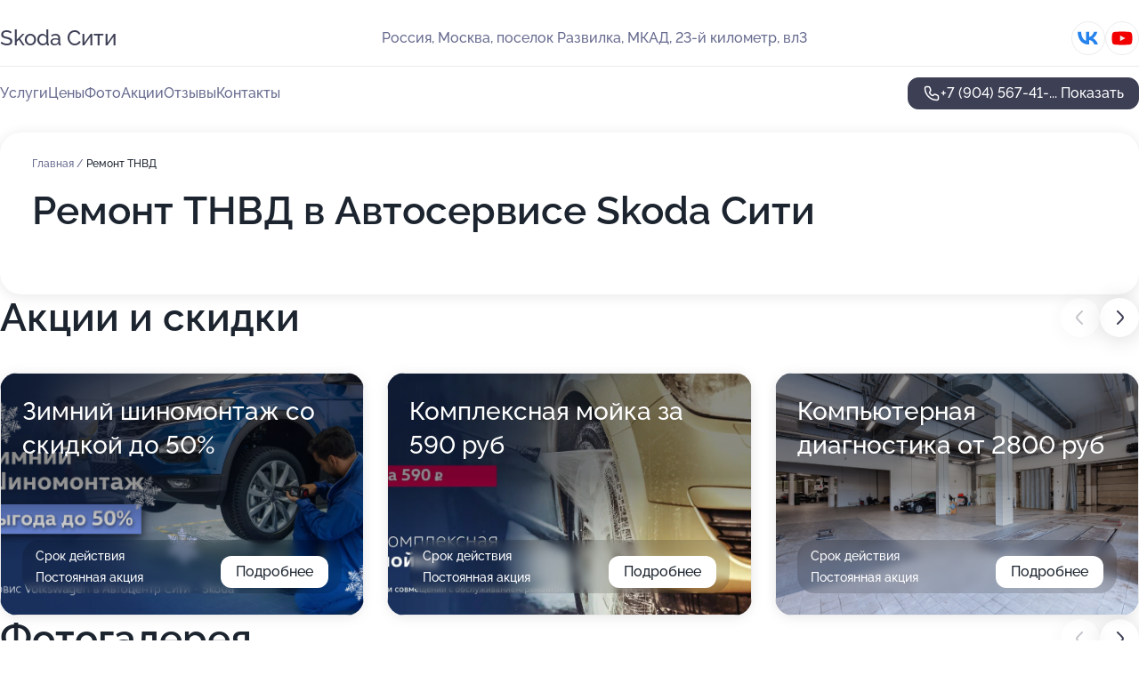

--- FILE ---
content_type: text/html; charset=utf-8
request_url: https://umnichka-detskij-ekoklub.ru/service/remont_tnvd/
body_size: 28898
content:
<!DOCTYPE html>
<html lang="ru">
<head>
	<meta http-equiv="Content-Type" content="text/html; charset=utf-8">
	<meta name="viewport" content="width=device-width,maximum-scale=1,initial-scale=1,user-scalable=0">
	<meta name="format-detection" content="telephone=no">
	<meta name="theme-color" content="#3D3F55">
	<meta name="description" content="Информация о&#160;Автосервисе Skoda Сити на&#160;23-м километре МКАД">
	<link rel="icon" type="image/png" href="/favicon.png">

	<title>Автосервис Skoda Сити на&#160;23-м километре МКАД (на&#160;МКАДе, на&#160;метро Зябликово, Красногвардейская)</title>

	<link nonce="bHnbure9ZDVYAsJCeGGSHrmF" href="//umnichka-detskij-ekoklub.ru/build/lego2/lego2.css?v=ffAwWDmDuvY" rel="stylesheet" >

		<script type="application/ld+json">{"@context":"http:\/\/schema.org","@type":"AutomotiveBusiness","name":"\u0410\u0432\u0442\u043e\u0441\u0435\u0440\u0432\u0438\u0441 Skoda \u0421\u0438\u0442\u0438","address":{"@type":"PostalAddress","streetAddress":"\u043f\u043e\u0441\u0435\u043b\u043e\u043a \u0420\u0430\u0437\u0432\u0438\u043b\u043a\u0430, \u041c\u041a\u0410\u0414, 23-\u0439 \u043a\u0438\u043b\u043e\u043c\u0435\u0442\u0440, \u0432\u043b3","addressLocality":"\u041c\u043e\u0441\u043a\u0432\u0430"},"url":"https:\/\/skoda-siti.ru\/","contactPoint":{"@type":"ContactPoint","telephone":"+7\u00a0(904)\u00a0567-41-70","contactType":"customer service","areaServed":"RU","availableLanguage":"Russian"},"sameAs":["https:\/\/vk.com\/citykashirka","https:\/\/www.youtube.com\/channel\/UCkS29CYbqt2_9ykgjiN4QAQ"],"image":"https:\/\/p1.zoon.ru\/preview\/hJtRqWf8cOy-hbZ2NrvmBw\/2400x1500x75\/1\/0\/d\/original_63aaa458a30e06a43908cb05_63e39adcac4b14.60083364.jpg","aggregateRating":{"@type":"AggregateRating","ratingValue":4.9,"worstRating":1,"bestRating":5,"reviewCount":172}}</script>
		<script nonce="bHnbure9ZDVYAsJCeGGSHrmF">
		window.js_base = '/js.php';
	</script>

	</head>
<body >
	 <header id="header" class="header" data-organization-id="63aaa457a30e06a43908cb01">
	<div class="wrapper">
		<div class="header-container" data-uitest="lego-header-block">
			<div class="header-menu-activator" data-target="header-menu-activator">
				<span class="header-menu-activator__icon"></span>
			</div>

			<div class="header-title">
				<a href="/">					Skoda Сити
				</a>			</div>
			<div class="header-address text-3 text-secondary">Россия, Москва, поселок Развилка, МКАД, 23-й километр, вл3</div>

						<div class="header-socials flex gap-8 icon icon--36" data-target="header-socials">
									<!--noindex-->
					<a href="https://vk.com/citykashirka" data-category="vk_group" rel="nofollow" target="_blank">
						<svg class="svg-icons-vk_group" ><use xlink:href="/build/lego2/icons.svg?v=QSCehHzGySs#vk_group"></use></svg>
					</a>
					<!--/noindex-->
									<!--noindex-->
					<a href="https://www.youtube.com/channel/UCkS29CYbqt2_9ykgjiN4QAQ" data-category="youtube" rel="nofollow" target="_blank">
						<svg class="svg-icons-youtube" ><use xlink:href="/build/lego2/icons.svg?v=QSCehHzGySs#youtube"></use></svg>
					</a>
					<!--/noindex-->
							</div>
					</div>

		<nav class="nav" data-target="header-nav" data-uitest="lego-navigation-block">
			<ul>
									<li data-target="header-services">
						<svg class="svg-icons-services" ><use xlink:href="/build/lego2/icons.svg?v=QSCehHzGySs#services"></use></svg>
						<a data-target="header-nav-link" href="https://skoda-siti.ru/services/" data-za="{&quot;ev_label&quot;:&quot;all_service&quot;}">Услуги</a>
					</li>
									<li data-target="header-prices">
						<svg class="svg-icons-prices" ><use xlink:href="/build/lego2/icons.svg?v=QSCehHzGySs#prices"></use></svg>
						<a data-target="header-nav-link" href="https://skoda-siti.ru/price/" data-za="{&quot;ev_label&quot;:&quot;price&quot;}">Цены</a>
					</li>
									<li data-target="header-photo">
						<svg class="svg-icons-photo" ><use xlink:href="/build/lego2/icons.svg?v=QSCehHzGySs#photo"></use></svg>
						<a data-target="header-nav-link" href="https://skoda-siti.ru/#photos" data-za="{&quot;ev_label&quot;:&quot;photos&quot;}">Фото</a>
					</li>
									<li data-target="header-offers">
						<svg class="svg-icons-offers" ><use xlink:href="/build/lego2/icons.svg?v=QSCehHzGySs#offers"></use></svg>
						<a data-target="header-nav-link" href="https://skoda-siti.ru/#offers" data-za="{&quot;ev_label&quot;:&quot;offer&quot;}">Акции</a>
					</li>
									<li data-target="header-reviews">
						<svg class="svg-icons-reviews" ><use xlink:href="/build/lego2/icons.svg?v=QSCehHzGySs#reviews"></use></svg>
						<a data-target="header-nav-link" href="https://skoda-siti.ru/#reviews" data-za="{&quot;ev_label&quot;:&quot;reviews&quot;}">Отзывы</a>
					</li>
									<li data-target="header-contacts">
						<svg class="svg-icons-contacts" ><use xlink:href="/build/lego2/icons.svg?v=QSCehHzGySs#contacts"></use></svg>
						<a data-target="header-nav-link" href="https://skoda-siti.ru/#contacts" data-za="{&quot;ev_label&quot;:&quot;contacts&quot;}">Контакты</a>
					</li>
							</ul>

			<div class="header-controls">
				<div class="header-controls__wrapper">
					<a
	href="tel:+79045674170"
	class="phone-button button button--primary button--36 icon--20"
	data-phone="+7 (904) 567-41-70"
	data-za="{&quot;ev_sourceType&quot;:&quot;&quot;,&quot;ev_sourceId&quot;:&quot;63aaa457a30e06a43908cb01.0e0c&quot;,&quot;object_type&quot;:&quot;organization&quot;,&quot;object_id&quot;:&quot;63aaa457a30e06a43908cb01.0e0c&quot;,&quot;ev_label&quot;:&quot;premium&quot;,&quot;ev_category&quot;:&quot;phone_o_l&quot;}">
	<svg class="svg-icons-phone" ><use xlink:href="/build/lego2/icons.svg?v=QSCehHzGySs#phone"></use></svg>
			<div data-target="show-phone-number">
			+7 (904) 567-41-...
			<span data-target="phone-button-show">Показать</span>
		</div>
	</a>


									</div>

							</div>

			<div class="header-nav-address">
									<div class="header-block flex gap-12 icon icon--36" data-target="header-socials">
													<!--noindex-->
							<a href="https://vk.com/citykashirka" data-category="vk_group" rel="nofollow" target="_blank">
								<svg class="svg-icons-vk_group" ><use xlink:href="/build/lego2/icons.svg?v=QSCehHzGySs#vk_group"></use></svg>
							</a>
							<!--/noindex-->
													<!--noindex-->
							<a href="https://www.youtube.com/channel/UCkS29CYbqt2_9ykgjiN4QAQ" data-category="youtube" rel="nofollow" target="_blank">
								<svg class="svg-icons-youtube" ><use xlink:href="/build/lego2/icons.svg?v=QSCehHzGySs#youtube"></use></svg>
							</a>
							<!--/noindex-->
											</div>
				
				<div class="header-block text-3 text-center text-secondary">Россия, Москва, поселок Развилка, МКАД, 23-й километр, вл3</div>
			</div>
		</nav>
	</div>
</header>
<div class="header-placeholder"></div>

<div class="contacts-panel" id="contacts-panel">
	

	<div class="contacts-panel-wrapper">
								<a href="tel:+79045674170" class="contacts-panel-icon" data-phone="+7 (904) 567-41-70" data-za="{&quot;ev_sourceType&quot;:&quot;nav_panel&quot;,&quot;ev_sourceId&quot;:&quot;63aaa457a30e06a43908cb01.0e0c&quot;,&quot;object_type&quot;:&quot;organization&quot;,&quot;object_id&quot;:&quot;63aaa457a30e06a43908cb01.0e0c&quot;,&quot;ev_label&quot;:&quot;premium&quot;,&quot;ev_category&quot;:&quot;phone_o_l&quot;}">
				<svg class="svg-icons-phone_filled" ><use xlink:href="/build/lego2/icons.svg?v=QSCehHzGySs#phone_filled"></use></svg>
			</a>
						</div>
</div>

<script nonce="bHnbure9ZDVYAsJCeGGSHrmF" type="module">
	import { initContactsPanel } from '//umnichka-detskij-ekoklub.ru/build/lego2/lego2.js?v=At8PkRp6+qc';

	initContactsPanel(document.getElementById('contacts-panel'));
</script>


<script nonce="bHnbure9ZDVYAsJCeGGSHrmF" type="module">
	import { initHeader } from '//umnichka-detskij-ekoklub.ru/build/lego2/lego2.js?v=At8PkRp6+qc';

	initHeader(document.getElementById('header'));
</script>
 	<main class="main-container">
		<div class="wrapper section-wrapper">
			<div class="service-description__wrapper">
	<section class="service-description section-block">
		<div class="page-breadcrumbs">
			<div class="breadcrumbs">
			<span>
							<a href="https://skoda-siti.ru/">
					Главная
				</a>
						/		</span>
			<span class="active">
							Ремонт ТНВД
								</span>
	</div>

		</div>
					<script nonce="bHnbure9ZDVYAsJCeGGSHrmF" type="application/ld+json">{"@context":"http:\/\/schema.org","@type":"BreadcrumbList","itemListElement":[{"@type":"ListItem","position":1,"item":{"name":"\u0413\u043b\u0430\u0432\u043d\u0430\u044f","@id":"https:\/\/skoda-siti.ru\/"}}]}</script>
		
		<div class="service-description-title">
			<h1 class="page-title">Ремонт ТНВД в Автосервисе Skoda Сити</h1>
			<div class="service-description-title__price">
							</div>
		</div>

		<div class="service-description__text collapse collapse--text-3">
			<div class="collapse__overflow">
				<div class="collapse__text"><p> </p></div>
			</div>
		</div>
	</section>

	</div>
<section class="offers" id="offers" data-uitest="lego-offers-block">
	<div class="section-block__title flex flex--sb">
		<h2 class="text-h2">
			Акции и скидки
		</h2>

		<div class="slider__navigation" data-target="slider-navigation">
			<button class="slider__control prev" data-target="slider-prev">
				<svg class="svg-icons-arrow" ><use xlink:href="/build/lego2/icons.svg?v=QSCehHzGySs#arrow"></use></svg>
			</button>
			<button class="slider__control next" data-target="slider-next">
				<svg class="svg-icons-arrow" ><use xlink:href="/build/lego2/icons.svg?v=QSCehHzGySs#arrow"></use></svg>
			</button>
		</div>
	</div>

	<div class="offers__list" data-target="slider-container">
		<div class="offers__slider swiper-wrapper">
							<div data-offer-id="653772bb134a024f7e079523" data-sid="653772bb134a024f7e079523.94fc" class="offers-item swiper-slide text-white">
					<img
						class="offers-item__image"
						src="https://p0.zoon.ru/e/7/653772bb134a024f7e079523_655c7465d8b268.68056611.jpg"
						loading="lazy"
						alt="">
					<div class="offers-item__container">
						<div class="text-5">Зимний шиномонтаж со скидкой до 50%</div>
						<div class="offers-item__bottom">
							<div>
								<div>
									Срок действия
								</div>
								<div>Постоянная акция</div>
							</div>
							<button class="button offers-item__button button--36">Подробнее</button>
						</div>
					</div>
				</div>
							<div data-offer-id="642c258e027fbde1f50e37c8" data-sid="642c258e027fbde1f50e37c8.4bce" class="offers-item swiper-slide text-white">
					<img
						class="offers-item__image"
						src="https://p2.zoon.ru/d/c/642c258e027fbde1f50e37c8_643502c30f9837.81251383.jpg"
						loading="lazy"
						alt="">
					<div class="offers-item__container">
						<div class="text-5">Комплексная мойка за 590 руб</div>
						<div class="offers-item__bottom">
							<div>
								<div>
									Срок действия
								</div>
								<div>Постоянная акция</div>
							</div>
							<button class="button offers-item__button button--36">Подробнее</button>
						</div>
					</div>
				</div>
							<div data-offer-id="63fda3298bd1c42264026026" data-sid="63fda3298bd1c42264026026.8e98" class="offers-item swiper-slide text-white">
					<img
						class="offers-item__image"
						src="https://p2.zoon.ru/0/4/63aaa458a30e06a43908cb05_63c531ac35fcc9.97415831.jpg"
						loading="lazy"
						alt="">
					<div class="offers-item__container">
						<div class="text-5">Компьютерная диагностика от 2800 руб</div>
						<div class="offers-item__bottom">
							<div>
								<div>
									Срок действия
								</div>
								<div>Постоянная акция</div>
							</div>
							<button class="button offers-item__button button--36">Подробнее</button>
						</div>
					</div>
				</div>
							<div data-offer-id="64998941bbcb3f60210ca7fe" data-sid="64998941bbcb3f60210ca7fe.2854" class="offers-item swiper-slide text-white">
					<img
						class="offers-item__image"
						src="https://p0.zoon.ru/d/3/64998941bbcb3f60210ca7fe_64c8d9c4216596.31057009.jpg"
						loading="lazy"
						alt="">
					<div class="offers-item__container">
						<div class="text-5">Антидождь от 2436 руб</div>
						<div class="offers-item__bottom">
							<div>
								<div>
									Срок действия
								</div>
								<div>Постоянная акция</div>
							</div>
							<button class="button offers-item__button button--36">Подробнее</button>
						</div>
					</div>
				</div>
							<div data-offer-id="649989d4f592b99d6409ed8f" data-sid="649989d4f592b99d6409ed8f.bf0a" class="offers-item swiper-slide text-white">
					<img
						class="offers-item__image"
						src="https://p2.zoon.ru/b/8/649989d4f592b99d6409ed8f_64c8d9e91c0e93.63576075.jpg"
						loading="lazy"
						alt="">
					<div class="offers-item__container">
						<div class="text-5">Промывка радиаторов от 8 820руб</div>
						<div class="offers-item__bottom">
							<div>
								<div>
									Срок действия
								</div>
								<div>Постоянная акция</div>
							</div>
							<button class="button offers-item__button button--36">Подробнее</button>
						</div>
					</div>
				</div>
							<div data-offer-id="64998e05251f6afc2307e9fc" data-sid="64998e05251f6afc2307e9fc.4562" class="offers-item swiper-slide text-white">
					<img
						class="offers-item__image"
						src="https://p0.zoon.ru/c/0/6499886e2b71a09ded050341_64998dfcc2bc36.08758769.jpg"
						loading="lazy"
						alt="">
					<div class="offers-item__container">
						<div class="text-5">Комплексная проверка автомобиля от 3150 руб</div>
						<div class="offers-item__bottom">
							<div>
								<div>
									Срок действия
								</div>
								<div>Постоянная акция</div>
							</div>
							<button class="button offers-item__button button--36">Подробнее</button>
						</div>
					</div>
				</div>
											</div>

		<div class="slider__pagination" data-target="slider-pagination"></div>
	</div>
</section>
<script nonce="bHnbure9ZDVYAsJCeGGSHrmF" type="module">
	import { initOffers } from '//umnichka-detskij-ekoklub.ru/build/lego2/lego2.js?v=At8PkRp6+qc';

	const node = document.getElementById('offers');

	initOffers(node, { organizationId: '63aaa457a30e06a43908cb01' });
</script>
<section class="photo-section" id="photos" data-uitest="lego-gallery-block">
	<div class="section-block__title flex flex--sb">
		<h2 class="text-h2">Фотогалерея</h2>

					<div class="slider__navigation" data-target="slider-navigation">
				<button class="slider__control prev" data-target="slider-prev">
					<svg class="svg-icons-arrow" ><use xlink:href="/build/lego2/icons.svg?v=QSCehHzGySs#arrow"></use></svg>
				</button>
				<button class="slider__control next" data-target="slider-next">
					<svg class="svg-icons-arrow" ><use xlink:href="/build/lego2/icons.svg?v=QSCehHzGySs#arrow"></use></svg>
				</button>
			</div>
			</div>

	<div class="section-block__slider" data-target="slider-container" data-total="36" data-owner-type="organization" data-owner-id="63aaa457a30e06a43908cb01">
		<div class="photo-section__slider swiper-wrapper">
						<div class="photo-section__slide swiper-slide" data-id="63e39adef0bebdad1c0278dc" data-target="photo-slide-item" data-index="0">
				<img src="https://p1.zoon.ru/preview/3unG6xycXgyVaOcanOjcSQ/1067x800x85/1/0/d/original_63aaa458a30e06a43908cb05_63e39adcac4b14.60083364.jpg" loading="lazy" alt="">
			</div>
						<div class="photo-section__slide swiper-slide" data-id="63e39ade3643ed7adf0dac5c" data-target="photo-slide-item" data-index="1">
				<img src="https://p0.zoon.ru/preview/I_v1Fn9wQSqgoIUCh-V47w/1067x800x85/1/6/8/original_63aaa458a30e06a43908cb05_63e39adcc4aa45.87468367.jpg" loading="lazy" alt="">
			</div>
						<div class="photo-section__slide swiper-slide" data-id="63e39b0c17dd2265090d7071" data-target="photo-slide-item" data-index="2">
				<img src="https://p1.zoon.ru/preview/SQQRUV1PQnbEvBhFvT5KVw/1067x800x85/1/1/5/original_63aaa458a30e06a43908cb05_63e39b0b07ccd4.38078458.jpg" loading="lazy" alt="">
			</div>
						<div class="photo-section__slide swiper-slide" data-id="63e39b0ccf5c1525f00617bf" data-target="photo-slide-item" data-index="3">
				<img src="https://p1.zoon.ru/preview/HSiA0BWyTZaC1mVdV-d8Mw/1067x800x85/1/6/9/original_63aaa458a30e06a43908cb05_63e39b0b1d5354.05605294.jpg" loading="lazy" alt="">
			</div>
						<div class="photo-section__slide swiper-slide" data-id="63e39b0c61a7b225a603bdec" data-target="photo-slide-item" data-index="4">
				<img src="https://p0.zoon.ru/preview/Nqxss4JRcl0l3Jf9HPcVTA/600x800x85/1/4/c/original_63aaa458a30e06a43908cb05_63e39b0b15b5d5.66361818.jpg" loading="lazy" alt="">
			</div>
						<div class="photo-section__slide swiper-slide" data-id="63e39b47246936a1250a30e2" data-target="photo-slide-item" data-index="5">
				<img src="https://p1.zoon.ru/preview/RX0jKZSOurx0caS9D8zWXA/600x800x85/1/8/5/original_63aaa458a30e06a43908cb05_63e39b4631bdc5.69667911.jpg" loading="lazy" alt="">
			</div>
						<div class="photo-section__slide swiper-slide" data-id="63e39b48d1dd941e510f009e" data-target="photo-slide-item" data-index="6">
				<img src="https://p2.zoon.ru/preview/2Eu3uSL-gY-TuGTqp7Mj4Q/1067x800x85/1/f/a/original_63aaa458a30e06a43908cb05_63e39b46d12ba4.59732978.jpg" loading="lazy" alt="">
			</div>
						<div class="photo-section__slide swiper-slide" data-id="63e39b48d9ebf4ffd60df46e" data-target="photo-slide-item" data-index="7">
				<img src="https://p1.zoon.ru/preview/KE64dW6RKzqTuc1ZNHR2IQ/600x800x85/1/d/4/original_63aaa458a30e06a43908cb05_63e39b46ee3893.03173615.jpg" loading="lazy" alt="">
			</div>
						<div class="photo-section__slide swiper-slide" data-id="63e39b897befaf84910e34a3" data-target="photo-slide-item" data-index="8">
				<img src="https://p1.zoon.ru/preview/qiqR19jGB6ZKksEuQJjjBA/1067x800x85/1/c/2/original_63aaa458a30e06a43908cb05_63e39b883d0676.39983695.jpg" loading="lazy" alt="">
			</div>
						<div class="photo-section__slide swiper-slide" data-id="63e39b89e5ca17cc6002f25b" data-target="photo-slide-item" data-index="9">
				<img src="https://p0.zoon.ru/preview/jH9RcE3bJ-mOkACV7tbI2A/1067x800x85/1/8/c/original_63aaa458a30e06a43908cb05_63e39b8864b617.39091482.jpg" loading="lazy" alt="">
			</div>
						<div class="photo-section__slide swiper-slide" data-id="63e39b895b0f9ad2d60b47be" data-target="photo-slide-item" data-index="10">
				<img src="https://p1.zoon.ru/preview/uo7MEGxnOVNWoFoRn2tVHw/1067x800x85/1/3/9/original_63aaa458a30e06a43908cb05_63e39b88633250.20429748.jpg" loading="lazy" alt="">
			</div>
						<div class="photo-section__slide swiper-slide" data-id="63c5319354a9ed09080aef91" data-target="photo-slide-item" data-index="11">
				<img src="https://p2.zoon.ru/preview/oJPpQZj-tFVhKKmkNwAKFQ/1200x800x85/1/8/8/original_63aaa458a30e06a43908cb05_63c531932eae43.84088108.jpg" loading="lazy" alt="">
			</div>
						<div class="photo-section__slide swiper-slide" data-id="63c53194f4368412ca0e4d4b" data-target="photo-slide-item" data-index="12">
				<img src="https://p2.zoon.ru/preview/ei_l1ZwosyhqWslFNbqgsw/1200x800x85/1/5/5/original_63aaa458a30e06a43908cb05_63c53193d38ef0.88347541.jpg" loading="lazy" alt="">
			</div>
						<div class="photo-section__slide swiper-slide" data-id="63c531bd5ff90cc7770fb4fc" data-target="photo-slide-item" data-index="13">
				<img src="https://p1.zoon.ru/preview/-d0SEw9z4irWWnhhN3ZC-Q/1200x800x85/1/0/1/original_63aaa458a30e06a43908cb05_63c531bcbd21b0.93728992.jpg" loading="lazy" alt="">
			</div>
						<div class="photo-section__slide swiper-slide" data-id="63c531bd68af6796890deb8c" data-target="photo-slide-item" data-index="14">
				<img src="https://p1.zoon.ru/preview/3MatOnQRntDVbfw3HyXF8Q/1200x800x85/1/1/e/original_63aaa458a30e06a43908cb05_63c531bd43f0a3.96946804.jpg" loading="lazy" alt="">
			</div>
						<div class="photo-section__slide swiper-slide" data-id="63c531bbb2771563e509b559" data-target="photo-slide-item" data-index="15">
				<img src="https://p0.zoon.ru/preview/PCB80fx6rHFl0WGHI8aHbg/1200x800x85/1/3/5/original_63aaa458a30e06a43908cb05_63c531bb951e11.19556055.jpg" loading="lazy" alt="">
			</div>
						<div class="photo-section__slide swiper-slide" data-id="63c531b946bdd68cb30e23dc" data-target="photo-slide-item" data-index="16">
				<img src="https://p2.zoon.ru/preview/vEJ9tY8Tn1_pngk4gQOwdQ/1200x800x85/1/4/c/original_63aaa458a30e06a43908cb05_63c531b94b8747.39437707.jpg" loading="lazy" alt="">
			</div>
						<div class="photo-section__slide swiper-slide" data-id="63c531b88630f8f4db0c867a" data-target="photo-slide-item" data-index="17">
				<img src="https://p0.zoon.ru/preview/oimylet1FH8aXV4puenVsQ/1200x800x85/1/e/9/original_63aaa458a30e06a43908cb05_63c531b82311e2.89935763.jpg" loading="lazy" alt="">
			</div>
						<div class="photo-section__slide swiper-slide" data-id="63c531b74952b1d8af020533" data-target="photo-slide-item" data-index="18">
				<img src="https://p1.zoon.ru/preview/czMnTyGuO6Mh_2P37wC3-Q/1200x800x85/1/b/0/original_63aaa458a30e06a43908cb05_63c531b78be754.53032091.jpg" loading="lazy" alt="">
			</div>
						<div class="photo-section__slide swiper-slide" data-id="63c531b23b21881ae10a62d5" data-target="photo-slide-item" data-index="19">
				<img src="https://p1.zoon.ru/preview/4XelGSrmtdfs1j4Y6G5aeg/1200x800x85/1/1/0/original_63aaa458a30e06a43908cb05_63c531b1b68b57.78618362.jpg" loading="lazy" alt="">
			</div>
						<div class="photo-section__slide swiper-slide" data-id="63c531b2e59ffca39e0a522c" data-target="photo-slide-item" data-index="20">
				<img src="https://p2.zoon.ru/preview/cDUjhDG9knTQ20Q4q_3CYw/1200x800x85/1/3/3/original_63aaa458a30e06a43908cb05_63c531b169f7b8.14743640.jpg" loading="lazy" alt="">
			</div>
						<div class="photo-section__slide swiper-slide" data-id="63c531ac5f50a93292060027" data-target="photo-slide-item" data-index="21">
				<img src="https://p2.zoon.ru/preview/icYu5mWTUmrqBzlMUiPB1g/1200x800x85/1/7/2/original_63aaa458a30e06a43908cb05_63c531ac9eec37.33150966.jpg" loading="lazy" alt="">
			</div>
						<div class="photo-section__slide swiper-slide" data-id="63c531acc5b95e8c930ef210" data-target="photo-slide-item" data-index="22">
				<img src="https://p2.zoon.ru/preview/-muPcrLWInDbcddFMfZA0g/1200x800x85/1/0/4/original_63aaa458a30e06a43908cb05_63c531ac35fcc9.97415831.jpg" loading="lazy" alt="">
			</div>
						<div class="photo-section__slide swiper-slide" data-id="63c531a868af6796890deb8a" data-target="photo-slide-item" data-index="23">
				<img src="https://p1.zoon.ru/preview/J7VgaNb-IBCr_TEN2QQG2A/1200x800x85/1/2/1/original_63aaa458a30e06a43908cb05_63c531a869d6f4.88225707.jpg" loading="lazy" alt="">
			</div>
						<div class="photo-section__slide swiper-slide" data-id="63c531aa238c579423068309" data-target="photo-slide-item" data-index="24">
				<img src="https://p1.zoon.ru/preview/JqvrTgec5DBgMuqApTYG7g/1200x800x85/1/f/9/original_63aaa458a30e06a43908cb05_63c531aa418a06.98689695.jpg" loading="lazy" alt="">
			</div>
						<div class="photo-section__slide swiper-slide" data-id="63c531a84d8f825df707d64f" data-target="photo-slide-item" data-index="25">
				<img src="https://p2.zoon.ru/preview/1I5djDNlDJ9uNnqkzPsrUw/1200x800x85/1/c/1/original_63aaa458a30e06a43908cb05_63c531a82effb1.51411795.jpg" loading="lazy" alt="">
			</div>
						<div class="photo-section__slide swiper-slide" data-id="63c531a79d5f8b29bd00bb9f" data-target="photo-slide-item" data-index="26">
				<img src="https://p1.zoon.ru/preview/Mt1iWedDdiG2UdWYlaGV7w/1200x800x85/1/5/f/original_63aaa458a30e06a43908cb05_63c531a7354578.05078275.jpg" loading="lazy" alt="">
			</div>
						<div class="photo-section__slide swiper-slide" data-id="63c531a0e59ffca39e0a522a" data-target="photo-slide-item" data-index="27">
				<img src="https://p2.zoon.ru/preview/DJ87NX8Fb566WaWyyVRMNA/1200x800x85/1/b/4/original_63aaa458a30e06a43908cb05_63c5319fac42b0.20038641.jpg" loading="lazy" alt="">
			</div>
						<div class="photo-section__slide swiper-slide" data-id="63c531775cbe05d0c906d810" data-target="photo-slide-item" data-index="28">
				<img src="https://p1.zoon.ru/preview/igxh6Hj4tSKpqMd-ubtUOA/1200x800x85/1/e/3/original_63aaa458a30e06a43908cb05_63c53177104bc9.09583350.jpg" loading="lazy" alt="">
			</div>
						<div class="photo-section__slide swiper-slide" data-id="63c5317445933c99b0069d52" data-target="photo-slide-item" data-index="29">
				<img src="https://p0.zoon.ru/preview/iwFc4cU6QtcPii7qlqArGg/1200x800x85/1/9/7/original_63aaa458a30e06a43908cb05_63c53173dbf7e8.32280537.jpg" loading="lazy" alt="">
			</div>
						<div class="photo-section__slide swiper-slide" data-id="63c53166aed41d73e40fc8f7" data-target="photo-slide-item" data-index="30">
				<img src="https://p0.zoon.ru/preview/g4aJyCPquviSK0yPN1yfsw/1200x800x85/1/c/9/original_63aaa458a30e06a43908cb05_63c53166a7a3f0.38124073.jpg" loading="lazy" alt="">
			</div>
						<div class="photo-section__slide swiper-slide" data-id="63c53173fd6426068b0a3a83" data-target="photo-slide-item" data-index="31">
				<img src="https://p2.zoon.ru/preview/MaIGn6VlshmDzwqoWWCjlw/1200x800x85/1/5/f/original_63aaa458a30e06a43908cb05_63c53173471f99.36294721.jpg" loading="lazy" alt="">
			</div>
						<div class="photo-section__slide swiper-slide" data-id="63c5315ae59ffca39e0a5226" data-target="photo-slide-item" data-index="32">
				<img src="https://p1.zoon.ru/preview/NSlFWtkjDcJRCigPnv-sWg/1200x800x85/1/c/5/original_63aaa458a30e06a43908cb05_63c5315a1f3e64.11391654.jpg" loading="lazy" alt="">
			</div>
						<div class="photo-section__slide swiper-slide" data-id="63c5315ae97de176e1001626" data-target="photo-slide-item" data-index="33">
				<img src="https://p1.zoon.ru/preview/uB89MA7PI_nQQhA4IFtBJg/1200x800x85/1/f/c/original_63aaa458a30e06a43908cb05_63c53159d85ab5.51998723.jpg" loading="lazy" alt="">
			</div>
						<div class="photo-section__slide swiper-slide" data-id="63c5315acdff9c5f350a7102" data-target="photo-slide-item" data-index="34">
				<img src="https://p1.zoon.ru/preview/a4xNhbYikteUEw300nQRBw/1200x800x85/1/f/f/original_63aaa458a30e06a43908cb05_63c53159c88080.33042264.jpg" loading="lazy" alt="">
			</div>
						<div class="photo-section__slide swiper-slide" data-id="63c531b2b3dfac66fd0e6034" data-target="photo-slide-item" data-index="35">
				<img src="https://p0.zoon.ru/preview/EGS0owCC3GcfW5M5592fdA/1200x800x85/1/d/7/original_63aaa458a30e06a43908cb05_63c531b1c5ce81.31097034.jpg" loading="lazy" alt="">
			</div>
					</div>
	</div>

	<div class="slider__pagination" data-target="slider-pagination"></div>
</section>

<script nonce="bHnbure9ZDVYAsJCeGGSHrmF" type="module">
	import { initPhotos } from '//umnichka-detskij-ekoklub.ru/build/lego2/lego2.js?v=At8PkRp6+qc';

	const node = document.getElementById('photos');
	initPhotos(node);
</script>
<section class="reviews-section section-block" id="reviews" data-uitest="lego-reviews-block">
	<div class="section-block__title flex flex--sb">
		<h2 class="text-h2">
			Отзывы
		</h2>

				<div class="slider__navigation" data-target="slider-navigation">
			<button class="slider__control prev" data-target="slider-prev">
				<svg class="svg-icons-arrow" ><use xlink:href="/build/lego2/icons.svg?v=QSCehHzGySs#arrow"></use></svg>
			</button>
			<button class="slider__control next" data-target="slider-next">
				<svg class="svg-icons-arrow" ><use xlink:href="/build/lego2/icons.svg?v=QSCehHzGySs#arrow"></use></svg>
			</button>
		</div>
			</div>

	<div class="reviews-section__list" data-target="slider-container">
		<div class="reviews-section__slider swiper-wrapper" data-target="review-section-slides">
							<div
	class="reviews-section-item swiper-slide "
	data-id="694aa10fdea1e4f73d0ccc55"
	data-owner-id="63aaa457a30e06a43908cb01"
	data-target="review">
	<div  class="flex flex--center-y gap-12">
		<div class="reviews-section-item__avatar">
										<svg class="svg-icons-user" ><use xlink:href="/build/lego2/icons.svg?v=QSCehHzGySs#user"></use></svg>
					</div>
		<div class="reviews-section-item__head">
			<div class="reviews-section-item__head-top flex flex--center-y gap-16">
				<div class="flex flex--center-y gap-8">
										<div class="stars stars--16" style="--rating: 5">
						<div class="stars__rating">
							<div class="stars stars--filled"></div>
						</div>
					</div>
					<div class="reviews-section-item__mark text-3">
						5,0
					</div>
				</div>
											</div>

			<div class="reviews-section-item__name text-3 fade">
				Данил Мишин
			</div>
		</div>
	</div>
					<div class="reviews-section-item__descr collapse collapse--text-2 mt-8">
			<div class="collapse__overflow">
				<div class="collapse__text">
																<div>
							<span class="reviews-section-item__text-title">Преимущества:</span> Качество
						</div>
																<div>
							<span class="reviews-section-item__text-title">Недостатки:</span> Нету
						</div>
																<div>
							<span class="reviews-section-item__text-title">Комментарий:</span>
							Приятно удивлен качеством обслуживания. Мастера внимательные, отзывчивые и настоящие профессионалы своего дела. Ремонт выполнен качественно и в срок, спасибо!
						</div>
									</div>
			</div>
		</div>
			<div class="reviews-section-item__date text-2 text-secondary mt-8">
		23 декабря 2025 Отзыв взят с сайта Zoon.ru
	</div>
</div>

							<div
	class="reviews-section-item swiper-slide "
	data-id="69494a4b0c26ee1daf093591"
	data-owner-id="63aaa457a30e06a43908cb01"
	data-target="review">
	<div  class="flex flex--center-y gap-12">
		<div class="reviews-section-item__avatar">
										<svg class="svg-icons-user" ><use xlink:href="/build/lego2/icons.svg?v=QSCehHzGySs#user"></use></svg>
					</div>
		<div class="reviews-section-item__head">
			<div class="reviews-section-item__head-top flex flex--center-y gap-16">
				<div class="flex flex--center-y gap-8">
										<div class="stars stars--16" style="--rating: 5">
						<div class="stars__rating">
							<div class="stars stars--filled"></div>
						</div>
					</div>
					<div class="reviews-section-item__mark text-3">
						5,0
					</div>
				</div>
											</div>

			<div class="reviews-section-item__name text-3 fade">
				Спивак Кириллович
			</div>
		</div>
	</div>
					<div class="reviews-section-item__descr collapse collapse--text-2 mt-8">
			<div class="collapse__overflow">
				<div class="collapse__text">
																<div>
							<span class="reviews-section-item__text-title">Преимущества:</span> Ремонтировал выхлопную систему . Заменили глушитель, все качественно и недорого. Мастера – профессионалы!
						</div>
																<div>
							<span class="reviews-section-item__text-title">Недостатки:</span> -
						</div>
														</div>
			</div>
		</div>
			<div class="reviews-section-item__date text-2 text-secondary mt-8">
		22 декабря 2025 Отзыв взят с сайта Zoon.ru
	</div>
</div>

							<div
	class="reviews-section-item swiper-slide "
	data-id="694904b2f9c51cd3ab002a53"
	data-owner-id="63aaa457a30e06a43908cb01"
	data-target="review">
	<div  class="flex flex--center-y gap-12">
		<div class="reviews-section-item__avatar">
										<svg class="svg-icons-user" ><use xlink:href="/build/lego2/icons.svg?v=QSCehHzGySs#user"></use></svg>
					</div>
		<div class="reviews-section-item__head">
			<div class="reviews-section-item__head-top flex flex--center-y gap-16">
				<div class="flex flex--center-y gap-8">
										<div class="stars stars--16" style="--rating: 5">
						<div class="stars__rating">
							<div class="stars stars--filled"></div>
						</div>
					</div>
					<div class="reviews-section-item__mark text-3">
						5,0
					</div>
				</div>
											</div>

			<div class="reviews-section-item__name text-3 fade">
				Роман Курбатович
			</div>
		</div>
	</div>
					<div class="reviews-section-item__descr collapse collapse--text-2 mt-8">
			<div class="collapse__overflow">
				<div class="collapse__text">
																<div>
							<span class="reviews-section-item__text-title">Преимущества:</span> Отличный сервис по ремонту АКПП! Мастера грамотные, дали рекомендации по эксплуатации. Теперь переключается плавно, без рывков.
						</div>
																<div>
							<span class="reviews-section-item__text-title">Недостатки:</span> Нету
						</div>
														</div>
			</div>
		</div>
			<div class="reviews-section-item__date text-2 text-secondary mt-8">
		22 декабря 2025 Отзыв взят с сайта Zoon.ru
	</div>
</div>

							<div
	class="reviews-section-item swiper-slide "
	data-id="693da96e07fb3ac6db0bc207"
	data-owner-id="63aaa457a30e06a43908cb01"
	data-target="review">
	<div  class="flex flex--center-y gap-12">
		<div class="reviews-section-item__avatar">
										<svg class="svg-icons-user" ><use xlink:href="/build/lego2/icons.svg?v=QSCehHzGySs#user"></use></svg>
					</div>
		<div class="reviews-section-item__head">
			<div class="reviews-section-item__head-top flex flex--center-y gap-16">
				<div class="flex flex--center-y gap-8">
										<div class="stars stars--16" style="--rating: 5">
						<div class="stars__rating">
							<div class="stars stars--filled"></div>
						</div>
					</div>
					<div class="reviews-section-item__mark text-3">
						5,0
					</div>
				</div>
											</div>

			<div class="reviews-section-item__name text-3 fade">
				Кирилл Сорокин
			</div>
		</div>
	</div>
					<div class="reviews-section-item__descr collapse collapse--text-2 mt-8">
			<div class="collapse__overflow">
				<div class="collapse__text">
																<div>
							<span class="reviews-section-item__text-title">Преимущества:</span> Ребята профессионалы знают свое дело. Порекомендуют оптимальные детали для замены, делают все в указанный временной интервал. Рекомендую друзьям и знакомым
						</div>
																<div>
							<span class="reviews-section-item__text-title">Недостатки:</span> Не нашел
						</div>
														</div>
			</div>
		</div>
			<div class="reviews-section-item__date text-2 text-secondary mt-8">
		13 декабря 2025 Отзыв взят с сайта Zoon.ru
	</div>
</div>

							<div
	class="reviews-section-item swiper-slide "
	data-id="693d918427f586d02802c5db"
	data-owner-id="63aaa457a30e06a43908cb01"
	data-target="review">
	<div  class="flex flex--center-y gap-12">
		<div class="reviews-section-item__avatar">
										<svg class="svg-icons-user" ><use xlink:href="/build/lego2/icons.svg?v=QSCehHzGySs#user"></use></svg>
					</div>
		<div class="reviews-section-item__head">
			<div class="reviews-section-item__head-top flex flex--center-y gap-16">
				<div class="flex flex--center-y gap-8">
										<div class="stars stars--16" style="--rating: 5">
						<div class="stars__rating">
							<div class="stars stars--filled"></div>
						</div>
					</div>
					<div class="reviews-section-item__mark text-3">
						5,0
					</div>
				</div>
											</div>

			<div class="reviews-section-item__name text-3 fade">
				Крис Сергеевова
			</div>
		</div>
	</div>
					<div class="reviews-section-item__descr collapse collapse--text-2 mt-8">
			<div class="collapse__overflow">
				<div class="collapse__text">
																<div>
							<span class="reviews-section-item__text-title">Преимущества:</span> Вам понравилось
						</div>
																<div>
							<span class="reviews-section-item__text-title">Недостатки:</span> Нету
						</div>
																<div>
							<span class="reviews-section-item__text-title">Комментарий:</span>
							Быстро проконсультировали по ошибке, связанной с аккумулятором, провели необходимые манипуляции и всё заработало как надо. Доступно объяснили в чем именно была проблема. Спасибо за профессионализм!
						</div>
									</div>
			</div>
		</div>
			<div class="reviews-section-item__date text-2 text-secondary mt-8">
		13 декабря 2025 Отзыв взят с сайта Zoon.ru
	</div>
</div>

							<div
	class="reviews-section-item swiper-slide "
	data-id="693d4db062c1595b2000a68a"
	data-owner-id="63aaa457a30e06a43908cb01"
	data-target="review">
	<div  class="flex flex--center-y gap-12">
		<div class="reviews-section-item__avatar">
										<svg class="svg-icons-user" ><use xlink:href="/build/lego2/icons.svg?v=QSCehHzGySs#user"></use></svg>
					</div>
		<div class="reviews-section-item__head">
			<div class="reviews-section-item__head-top flex flex--center-y gap-16">
				<div class="flex flex--center-y gap-8">
										<div class="stars stars--16" style="--rating: 5">
						<div class="stars__rating">
							<div class="stars stars--filled"></div>
						</div>
					</div>
					<div class="reviews-section-item__mark text-3">
						5,0
					</div>
				</div>
											</div>

			<div class="reviews-section-item__name text-3 fade">
				Жасмин 
			</div>
		</div>
	</div>
					<div class="reviews-section-item__descr collapse collapse--text-2 mt-8">
			<div class="collapse__overflow">
				<div class="collapse__text">
																<div>
							<span class="reviews-section-item__text-title">Преимущества:</span> Спасибо огромное за работу! Уже далеко не первый раз обращаюсь в этот сервис, при чём с проблемами разной степени сложности. Отличные специалисты работают, ну и главное - это человеческое отношение! Однозначно советую чиниться ЗДЕСЬ
						</div>
																<div>
							<span class="reviews-section-item__text-title">Недостатки:</span> Недостатков нет
						</div>
																<div>
							<span class="reviews-section-item__text-title">Комментарий:</span>
							Качество и достойный сервис.
						</div>
									</div>
			</div>
		</div>
			<div class="reviews-section-item__date text-2 text-secondary mt-8">
		13 декабря 2025 Отзыв взят с сайта Zoon.ru
	</div>
</div>

							<div
	class="reviews-section-item swiper-slide "
	data-id="693c615e861f06635d02fcfe"
	data-owner-id="63aaa457a30e06a43908cb01"
	data-target="review">
	<div  class="flex flex--center-y gap-12">
		<div class="reviews-section-item__avatar">
										<svg class="svg-icons-user" ><use xlink:href="/build/lego2/icons.svg?v=QSCehHzGySs#user"></use></svg>
					</div>
		<div class="reviews-section-item__head">
			<div class="reviews-section-item__head-top flex flex--center-y gap-16">
				<div class="flex flex--center-y gap-8">
										<div class="stars stars--16" style="--rating: 5">
						<div class="stars__rating">
							<div class="stars stars--filled"></div>
						</div>
					</div>
					<div class="reviews-section-item__mark text-3">
						5,0
					</div>
				</div>
											</div>

			<div class="reviews-section-item__name text-3 fade">
				Татьяна К
			</div>
		</div>
	</div>
					<div class="reviews-section-item__descr collapse collapse--text-2 mt-8">
			<div class="collapse__overflow">
				<div class="collapse__text">
																<div>
							<span class="reviews-section-item__text-title">Преимущества:</span> Благодарю мастера Лир Олега за быструю и качественную работу!! Это большая редкость когда серьезные проблемы решаются на месте. Рекомендую!!
						</div>
																			</div>
			</div>
		</div>
			<div class="reviews-section-item__date text-2 text-secondary mt-8">
		12 декабря 2025 Отзыв взят с сайта Zoon.ru
	</div>
</div>

							<div
	class="reviews-section-item swiper-slide "
	data-id="68fa0913d137c4a70b0e22e7"
	data-owner-id="63aaa457a30e06a43908cb01"
	data-target="review">
	<div  class="flex flex--center-y gap-12">
		<div class="reviews-section-item__avatar">
										<svg class="svg-icons-user" ><use xlink:href="/build/lego2/icons.svg?v=QSCehHzGySs#user"></use></svg>
					</div>
		<div class="reviews-section-item__head">
			<div class="reviews-section-item__head-top flex flex--center-y gap-16">
				<div class="flex flex--center-y gap-8">
										<div class="stars stars--16" style="--rating: 5">
						<div class="stars__rating">
							<div class="stars stars--filled"></div>
						</div>
					</div>
					<div class="reviews-section-item__mark text-3">
						5,0
					</div>
				</div>
											</div>

			<div class="reviews-section-item__name text-3 fade">
				Никита 
			</div>
		</div>
	</div>
					<div class="reviews-section-item__descr collapse collapse--text-2 mt-8">
			<div class="collapse__overflow">
				<div class="collapse__text">
																										<div>
							<span class="reviews-section-item__text-title">Комментарий:</span>
							Обращался с проблемой по ходовой. Диагностику провели тщательно, нашли причину стука. Заменили стойки стабилизатора, теперь тишина! Спасибо механику Коптилину Сергею!
						</div>
									</div>
			</div>
		</div>
			<div class="reviews-section-item__date text-2 text-secondary mt-8">
		23 октября 2025 Отзыв взят с сайта Zoon.ru
	</div>
</div>

							<div
	class="reviews-section-item swiper-slide "
	data-id="68f53b87fd339b17420695ac"
	data-owner-id="63aaa457a30e06a43908cb01"
	data-target="review">
	<div  class="flex flex--center-y gap-12">
		<div class="reviews-section-item__avatar">
										<svg class="svg-icons-user" ><use xlink:href="/build/lego2/icons.svg?v=QSCehHzGySs#user"></use></svg>
					</div>
		<div class="reviews-section-item__head">
			<div class="reviews-section-item__head-top flex flex--center-y gap-16">
				<div class="flex flex--center-y gap-8">
										<div class="stars stars--16" style="--rating: 5">
						<div class="stars__rating">
							<div class="stars stars--filled"></div>
						</div>
					</div>
					<div class="reviews-section-item__mark text-3">
						5,0
					</div>
				</div>
											</div>

			<div class="reviews-section-item__name text-3 fade">
				Эма Эма
			</div>
		</div>
	</div>
					<div class="reviews-section-item__descr collapse collapse--text-2 mt-8">
			<div class="collapse__overflow">
				<div class="collapse__text">
																<div>
							<span class="reviews-section-item__text-title">Преимущества:</span> Делала кузовной ремонт после небольшого ДТП. Крыло подправили, покрасили – как новая! Мастера подобрали цвет идеально. Сервис хороший, все сделали быстро и качественно. Рекомендую!
						</div>
																			</div>
			</div>
		</div>
			<div class="reviews-section-item__date text-2 text-secondary mt-8">
		19 октября 2025 Отзыв взят с сайта Zoon.ru
	</div>
</div>

							<div
	class="reviews-section-item swiper-slide "
	data-id="68f3d30fe7680e74f607bb10"
	data-owner-id="63aaa457a30e06a43908cb01"
	data-target="review">
	<div  class="flex flex--center-y gap-12">
		<div class="reviews-section-item__avatar">
										<svg class="svg-icons-user" ><use xlink:href="/build/lego2/icons.svg?v=QSCehHzGySs#user"></use></svg>
					</div>
		<div class="reviews-section-item__head">
			<div class="reviews-section-item__head-top flex flex--center-y gap-16">
				<div class="flex flex--center-y gap-8">
										<div class="stars stars--16" style="--rating: 5">
						<div class="stars__rating">
							<div class="stars stars--filled"></div>
						</div>
					</div>
					<div class="reviews-section-item__mark text-3">
						5,0
					</div>
				</div>
											</div>

			<div class="reviews-section-item__name text-3 fade">
				Рустам Миндияров
			</div>
		</div>
	</div>
					<div class="reviews-section-item__descr collapse collapse--text-2 mt-8">
			<div class="collapse__overflow">
				<div class="collapse__text">
																<div>
							<span class="reviews-section-item__text-title">Преимущества:</span> Кузовной ремонт сделали просто отлично! Машину не узнать, выглядит как новая. Благодарю за профессионализм и внимательное отношение!
						</div>
																			</div>
			</div>
		</div>
			<div class="reviews-section-item__date text-2 text-secondary mt-8">
		18 октября 2025 Отзыв взят с сайта Zoon.ru
	</div>
</div>

							<div
	class="reviews-section-item swiper-slide "
	data-id="68f3529ed5d056565b019a5b"
	data-owner-id="63aaa457a30e06a43908cb01"
	data-target="review">
	<div  class="flex flex--center-y gap-12">
		<div class="reviews-section-item__avatar">
										<svg class="svg-icons-user" ><use xlink:href="/build/lego2/icons.svg?v=QSCehHzGySs#user"></use></svg>
					</div>
		<div class="reviews-section-item__head">
			<div class="reviews-section-item__head-top flex flex--center-y gap-16">
				<div class="flex flex--center-y gap-8">
										<div class="stars stars--16" style="--rating: 5">
						<div class="stars__rating">
							<div class="stars stars--filled"></div>
						</div>
					</div>
					<div class="reviews-section-item__mark text-3">
						5,0
					</div>
				</div>
											</div>

			<div class="reviews-section-item__name text-3 fade">
				Эмиль
			</div>
		</div>
	</div>
					<div class="reviews-section-item__descr collapse collapse--text-2 mt-8">
			<div class="collapse__overflow">
				<div class="collapse__text">
																<div>
							<span class="reviews-section-item__text-title">Преимущества:</span> Сход-развал сделали идеально! Машина теперь идет ровно, расход топлива снизился. Очень доволен результатом!
						</div>
																<div>
							<span class="reviews-section-item__text-title">Недостатки:</span> Нету
						</div>
														</div>
			</div>
		</div>
			<div class="reviews-section-item__date text-2 text-secondary mt-8">
		18 октября 2025 Отзыв взят с сайта Zoon.ru
	</div>
</div>

							<div
	class="reviews-section-item swiper-slide "
	data-id="68f28416dcf91cd4ec0acfc1"
	data-owner-id="63aaa457a30e06a43908cb01"
	data-target="review">
	<div  class="flex flex--center-y gap-12">
		<div class="reviews-section-item__avatar">
										<svg class="svg-icons-user" ><use xlink:href="/build/lego2/icons.svg?v=QSCehHzGySs#user"></use></svg>
					</div>
		<div class="reviews-section-item__head">
			<div class="reviews-section-item__head-top flex flex--center-y gap-16">
				<div class="flex flex--center-y gap-8">
										<div class="stars stars--16" style="--rating: 5">
						<div class="stars__rating">
							<div class="stars stars--filled"></div>
						</div>
					</div>
					<div class="reviews-section-item__mark text-3">
						5,0
					</div>
				</div>
											</div>

			<div class="reviews-section-item__name text-3 fade">
				Луиза Гаджиева
			</div>
		</div>
	</div>
					<div class="reviews-section-item__descr collapse collapse--text-2 mt-8">
			<div class="collapse__overflow">
				<div class="collapse__text">
																<div>
							<span class="reviews-section-item__text-title">Преимущества:</span> Кузовной ремонт выполнен на высшем уровне! Цвет подобрали идеально, следов аварии не видно. Спасибо мастерам!
						</div>
																			</div>
			</div>
		</div>
			<div class="reviews-section-item__date text-2 text-secondary mt-8">
		17 октября 2025 Отзыв взят с сайта Zoon.ru
	</div>
</div>

							<div
	class="reviews-section-item swiper-slide "
	data-id="68f137dbd671f08c6305bdd0"
	data-owner-id="63aaa457a30e06a43908cb01"
	data-target="review">
	<div  class="flex flex--center-y gap-12">
		<div class="reviews-section-item__avatar">
										<svg class="svg-icons-user" ><use xlink:href="/build/lego2/icons.svg?v=QSCehHzGySs#user"></use></svg>
					</div>
		<div class="reviews-section-item__head">
			<div class="reviews-section-item__head-top flex flex--center-y gap-16">
				<div class="flex flex--center-y gap-8">
										<div class="stars stars--16" style="--rating: 5">
						<div class="stars__rating">
							<div class="stars stars--filled"></div>
						</div>
					</div>
					<div class="reviews-section-item__mark text-3">
						5,0
					</div>
				</div>
											</div>

			<div class="reviews-section-item__name text-3 fade">
				Арсений 
			</div>
		</div>
	</div>
					<div class="reviews-section-item__descr collapse collapse--text-2 mt-8">
			<div class="collapse__overflow">
				<div class="collapse__text">
																										<div>
							<span class="reviews-section-item__text-title">Комментарий:</span>
							Тормозные колодки - уверенность за рулем! Порадовала оперативность и качество работы. Теперь торможу без опаски, чувствую себя уверенно за рулем. Спасибо Лир Олегу.
						</div>
									</div>
			</div>
		</div>
			<div class="reviews-section-item__date text-2 text-secondary mt-8">
		16 октября 2025 Отзыв взят с сайта Zoon.ru
	</div>
</div>

							<div
	class="reviews-section-item swiper-slide "
	data-id="68b052aa5eda122f0e051a23"
	data-owner-id="63aaa457a30e06a43908cb01"
	data-target="review">
	<div  class="flex flex--center-y gap-12">
		<div class="reviews-section-item__avatar">
										<svg class="svg-icons-user" ><use xlink:href="/build/lego2/icons.svg?v=QSCehHzGySs#user"></use></svg>
					</div>
		<div class="reviews-section-item__head">
			<div class="reviews-section-item__head-top flex flex--center-y gap-16">
				<div class="flex flex--center-y gap-8">
										<div class="stars stars--16" style="--rating: 5">
						<div class="stars__rating">
							<div class="stars stars--filled"></div>
						</div>
					</div>
					<div class="reviews-section-item__mark text-3">
						5,0
					</div>
				</div>
											</div>

			<div class="reviews-section-item__name text-3 fade">
				Роман .
			</div>
		</div>
	</div>
					<div class="reviews-section-item__descr collapse collapse--text-2 mt-8">
			<div class="collapse__overflow">
				<div class="collapse__text">
																<div>
							<span class="reviews-section-item__text-title">Преимущества:</span> Приятная цена и быстро все сделали!
						</div>
																					<div>
							<span class="reviews-section-item__text-title">Комментарий:</span>
							Обратился в этот сервис по причине проблемы с коробкой. Хотелось бы сказать большое спасибо мастеру Лир Олегу. Рекомендую!
						</div>
									</div>
			</div>
		</div>
			<div class="reviews-section-item__date text-2 text-secondary mt-8">
		28 августа 2025 Отзыв взят с сайта Zoon.ru
	</div>
</div>

							<div
	class="reviews-section-item swiper-slide "
	data-id="68ab56a4720cb34a5300e2f4"
	data-owner-id="63aaa457a30e06a43908cb01"
	data-target="review">
	<div  class="flex flex--center-y gap-12">
		<div class="reviews-section-item__avatar">
										<div class="reviews-section-item__photo">
					<img src="https://p1.zoon.ru/7/b/681ce01ee41dfec48d0deca3_681ce0482758b9.04835471.jpg" alt="" loading="lazy">
				</div>
					</div>
		<div class="reviews-section-item__head">
			<div class="reviews-section-item__head-top flex flex--center-y gap-16">
				<div class="flex flex--center-y gap-8">
										<div class="stars stars--16" style="--rating: 5">
						<div class="stars__rating">
							<div class="stars stars--filled"></div>
						</div>
					</div>
					<div class="reviews-section-item__mark text-3">
						5,0
					</div>
				</div>
											</div>

			<div class="reviews-section-item__name text-3 fade">
				Алла Григорьева
			</div>
		</div>
	</div>
					<div class="reviews-section-item__descr collapse collapse--text-2 mt-8">
			<div class="collapse__overflow">
				<div class="collapse__text">
																<div>
							<span class="reviews-section-item__text-title">Преимущества:</span> Работают быстро, качественно и по разумным ценам.
						</div>
																<div>
							<span class="reviews-section-item__text-title">Недостатки:</span> -
						</div>
																<div>
							<span class="reviews-section-item__text-title">Комментарий:</span>
							Заехала на замену колодок, а оказалась с отличным сервисом и комфортной комнатой ожидания. Консультант Дарья Нерабеева всё объяснила сразу, без лишнего «водительства вокруг»: нужна замена — сделали, ничего не навязывали. Мастер Денис Емельянов с душой заменил фильтры и даже показал, где лучше проверять давление в шинах. Выехала спокойно и уверенно.
						</div>
									</div>
			</div>
		</div>
			<div class="reviews-section-item__date text-2 text-secondary mt-8">
		24 августа 2025 Отзыв взят с сайта Zoon.ru
	</div>
</div>

							<div
	class="reviews-section-item swiper-slide "
	data-id="68ab132632a664b86a06380b"
	data-owner-id="63aaa457a30e06a43908cb01"
	data-target="review">
	<div  class="flex flex--center-y gap-12">
		<div class="reviews-section-item__avatar">
										<svg class="svg-icons-user" ><use xlink:href="/build/lego2/icons.svg?v=QSCehHzGySs#user"></use></svg>
					</div>
		<div class="reviews-section-item__head">
			<div class="reviews-section-item__head-top flex flex--center-y gap-16">
				<div class="flex flex--center-y gap-8">
										<div class="stars stars--16" style="--rating: 5">
						<div class="stars__rating">
							<div class="stars stars--filled"></div>
						</div>
					</div>
					<div class="reviews-section-item__mark text-3">
						5,0
					</div>
				</div>
											</div>

			<div class="reviews-section-item__name text-3 fade">
				Rimpa Barman
			</div>
		</div>
	</div>
					<div class="reviews-section-item__descr collapse collapse--text-2 mt-8">
			<div class="collapse__overflow">
				<div class="collapse__text">
																										<div>
							<span class="reviews-section-item__text-title">Комментарий:</span>
							Отличный сервис в Skoda City на 23-м км МКАД! Профессиональный персонал, быстрый ремонт и приятное общение. Настоятельно рекомендую этот авторизованный сервис Skoda.
						</div>
									</div>
			</div>
		</div>
			<div class="reviews-section-item__date text-2 text-secondary mt-8">
		24 августа 2025 Отзыв взят с сайта Zoon.ru
	</div>
</div>

							<div
	class="reviews-section-item swiper-slide "
	data-id="6862c9aed31678d5f009f315"
	data-owner-id="63aaa457a30e06a43908cb01"
	data-target="review">
	<div  class="flex flex--center-y gap-12">
		<div class="reviews-section-item__avatar">
										<svg class="svg-icons-user" ><use xlink:href="/build/lego2/icons.svg?v=QSCehHzGySs#user"></use></svg>
					</div>
		<div class="reviews-section-item__head">
			<div class="reviews-section-item__head-top flex flex--center-y gap-16">
				<div class="flex flex--center-y gap-8">
										<div class="stars stars--16" style="--rating: 5">
						<div class="stars__rating">
							<div class="stars stars--filled"></div>
						</div>
					</div>
					<div class="reviews-section-item__mark text-3">
						5,0
					</div>
				</div>
											</div>

			<div class="reviews-section-item__name text-3 fade">
				Александра Скороходова
			</div>
		</div>
	</div>
					<div class="reviews-section-item__descr collapse collapse--text-2 mt-8">
			<div class="collapse__overflow">
				<div class="collapse__text">
																<div>
							<span class="reviews-section-item__text-title">Преимущества:</span> Хочу выразить свою благодарность мастерам и персоналу. Отличный сервис, быстрая и качественная работа, приемлемые цены!!!! Спасибо и дальнейшего роста Вам!!!
						</div>
																			</div>
			</div>
		</div>
			<div class="reviews-section-item__date text-2 text-secondary mt-8">
		30 июня 2025 Отзыв взят с сайта Zoon.ru
	</div>
</div>

							<div
	class="reviews-section-item swiper-slide "
	data-id="686109708718701dd504264c"
	data-owner-id="63aaa457a30e06a43908cb01"
	data-target="review">
	<div  class="flex flex--center-y gap-12">
		<div class="reviews-section-item__avatar">
										<svg class="svg-icons-user" ><use xlink:href="/build/lego2/icons.svg?v=QSCehHzGySs#user"></use></svg>
					</div>
		<div class="reviews-section-item__head">
			<div class="reviews-section-item__head-top flex flex--center-y gap-16">
				<div class="flex flex--center-y gap-8">
										<div class="stars stars--16" style="--rating: 5">
						<div class="stars__rating">
							<div class="stars stars--filled"></div>
						</div>
					</div>
					<div class="reviews-section-item__mark text-3">
						5,0
					</div>
				</div>
											</div>

			<div class="reviews-section-item__name text-3 fade">
				Ольга Лебедева
			</div>
		</div>
	</div>
					<div class="reviews-section-item__descr collapse collapse--text-2 mt-8">
			<div class="collapse__overflow">
				<div class="collapse__text">
																<div>
							<span class="reviews-section-item__text-title">Преимущества:</span> Отличный автосервис со знающими специалистами, которые грамотно подходят к Вашему авто)) Ещë они не&quot;навешивают&quot;ненужного ремонта)) Всë по делу)) Огромное спасибо Денису Емельянову .Рекомендую))
						</div>
																			</div>
			</div>
		</div>
			<div class="reviews-section-item__date text-2 text-secondary mt-8">
		29 июня 2025 Отзыв взят с сайта Zoon.ru
	</div>
</div>

							<div
	class="reviews-section-item swiper-slide "
	data-id="685e66f5ec4896728201321b"
	data-owner-id="63aaa457a30e06a43908cb01"
	data-target="review">
	<div  class="flex flex--center-y gap-12">
		<div class="reviews-section-item__avatar">
										<svg class="svg-icons-user" ><use xlink:href="/build/lego2/icons.svg?v=QSCehHzGySs#user"></use></svg>
					</div>
		<div class="reviews-section-item__head">
			<div class="reviews-section-item__head-top flex flex--center-y gap-16">
				<div class="flex flex--center-y gap-8">
										<div class="stars stars--16" style="--rating: 5">
						<div class="stars__rating">
							<div class="stars stars--filled"></div>
						</div>
					</div>
					<div class="reviews-section-item__mark text-3">
						5,0
					</div>
				</div>
											</div>

			<div class="reviews-section-item__name text-3 fade">
				Виктория Елистратова
			</div>
		</div>
	</div>
					<div class="reviews-section-item__descr collapse collapse--text-2 mt-8">
			<div class="collapse__overflow">
				<div class="collapse__text">
																<div>
							<span class="reviews-section-item__text-title">Преимущества:</span> Очень понравился подход сотрудников. Обращался для замены свечей зажигания и проверки двигателя. Мастера все сделали чётко, при этом дали советы, как ухаживать за машиной, чтобы избежать проблем в будущем. Теперь я ваш постоянный клиент
						</div>
																			</div>
			</div>
		</div>
			<div class="reviews-section-item__date text-2 text-secondary mt-8">
		27 июня 2025 Отзыв взят с сайта Zoon.ru
	</div>
</div>

							<div
	class="reviews-section-item swiper-slide "
	data-id="685c5f69ff39d91ed80b9d2f"
	data-owner-id="63aaa457a30e06a43908cb01"
	data-target="review">
	<div  class="flex flex--center-y gap-12">
		<div class="reviews-section-item__avatar">
										<svg class="svg-icons-user" ><use xlink:href="/build/lego2/icons.svg?v=QSCehHzGySs#user"></use></svg>
					</div>
		<div class="reviews-section-item__head">
			<div class="reviews-section-item__head-top flex flex--center-y gap-16">
				<div class="flex flex--center-y gap-8">
										<div class="stars stars--16" style="--rating: 5">
						<div class="stars__rating">
							<div class="stars stars--filled"></div>
						</div>
					</div>
					<div class="reviews-section-item__mark text-3">
						5,0
					</div>
				</div>
											</div>

			<div class="reviews-section-item__name text-3 fade">
				Артём
			</div>
		</div>
	</div>
					<div class="reviews-section-item__descr collapse collapse--text-2 mt-8">
			<div class="collapse__overflow">
				<div class="collapse__text">
																<div>
							<span class="reviews-section-item__text-title">Преимущества:</span> Отзывы пишу очень редко, но это тот случай, когда хочется оставить благодарность. Очень порядочные и ответственные люди работают в этом автосервисе. Быстрая и качественная работа, тактичное обсуждение деталей, никогда не навязывают лишнего, всё по делу. Вообщем, огромная благодарность ребятам. После них к другим не хочется, хоть и далековато от меня.
						</div>
																			</div>
			</div>
		</div>
			<div class="reviews-section-item__date text-2 text-secondary mt-8">
		25 июня 2025 Отзыв взят с сайта Zoon.ru
	</div>
</div>

							<div
	class="reviews-section-item swiper-slide "
	data-id="684c523669e3f7aab4008565"
	data-owner-id="63aaa457a30e06a43908cb01"
	data-target="review">
	<div  class="flex flex--center-y gap-12">
		<div class="reviews-section-item__avatar">
										<div class="reviews-section-item__photo">
					<img src="https://p0.zoon.ru/0/2/683ea168129d68dbdd0cb5ff_683ea189629c52.18411766.jpg" alt="" loading="lazy">
				</div>
					</div>
		<div class="reviews-section-item__head">
			<div class="reviews-section-item__head-top flex flex--center-y gap-16">
				<div class="flex flex--center-y gap-8">
										<div class="stars stars--16" style="--rating: 5">
						<div class="stars__rating">
							<div class="stars stars--filled"></div>
						</div>
					</div>
					<div class="reviews-section-item__mark text-3">
						5,0
					</div>
				</div>
											</div>

			<div class="reviews-section-item__name text-3 fade">
				Sofia Ber
			</div>
		</div>
	</div>
					<div class="reviews-section-item__descr collapse collapse--text-2 mt-8">
			<div class="collapse__overflow">
				<div class="collapse__text">
																<div>
							<span class="reviews-section-item__text-title">Преимущества:</span> Хотелось бы выразить благодарность мастеру Дмитрию Урусову и всем сотрудникам Автосервиса , за профессионализм. Машина теперь исправна и надеюсь прослужит многие годы! Сделали быстро, качественно и надёжно))) меня все устраивает! Ребятам удачи и процветания! Всем добра
						</div>
																			</div>
			</div>
		</div>
			<div class="reviews-section-item__date text-2 text-secondary mt-8">
		13 июня 2025 Отзыв взят с сайта Zoon.ru
	</div>
</div>

							<div
	class="reviews-section-item swiper-slide "
	data-id="68484d8b1b8d21d82c0b91c1"
	data-owner-id="63aaa457a30e06a43908cb01"
	data-target="review">
	<div  class="flex flex--center-y gap-12">
		<div class="reviews-section-item__avatar">
										<svg class="svg-icons-user" ><use xlink:href="/build/lego2/icons.svg?v=QSCehHzGySs#user"></use></svg>
					</div>
		<div class="reviews-section-item__head">
			<div class="reviews-section-item__head-top flex flex--center-y gap-16">
				<div class="flex flex--center-y gap-8">
										<div class="stars stars--16" style="--rating: 5">
						<div class="stars__rating">
							<div class="stars stars--filled"></div>
						</div>
					</div>
					<div class="reviews-section-item__mark text-3">
						5,0
					</div>
				</div>
											</div>

			<div class="reviews-section-item__name text-3 fade">
				Эвелина
			</div>
		</div>
	</div>
					<div class="reviews-section-item__descr collapse collapse--text-2 mt-8">
			<div class="collapse__overflow">
				<div class="collapse__text">
																										<div>
							<span class="reviews-section-item__text-title">Комментарий:</span>
							Была проблема с ходовой. Запчасти у ребят все в наличии. Договорились о ремонте. После ремонта показали наглядно какие работы провели. Вот так должны работать все!
						</div>
									</div>
			</div>
		</div>
			<div class="reviews-section-item__date text-2 text-secondary mt-8">
		10 июня 2025 Отзыв взят с сайта Zoon.ru
	</div>
</div>

							<div
	class="reviews-section-item swiper-slide "
	data-id="67e98ed50888fc59d7099f2b"
	data-owner-id="63aaa457a30e06a43908cb01"
	data-target="review">
	<div  class="flex flex--center-y gap-12">
		<div class="reviews-section-item__avatar">
										<svg class="svg-icons-user" ><use xlink:href="/build/lego2/icons.svg?v=QSCehHzGySs#user"></use></svg>
					</div>
		<div class="reviews-section-item__head">
			<div class="reviews-section-item__head-top flex flex--center-y gap-16">
				<div class="flex flex--center-y gap-8">
										<div class="stars stars--16" style="--rating: 5">
						<div class="stars__rating">
							<div class="stars stars--filled"></div>
						</div>
					</div>
					<div class="reviews-section-item__mark text-3">
						5,0
					</div>
				</div>
											</div>

			<div class="reviews-section-item__name text-3 fade">
				Лиана Галинурова
			</div>
		</div>
	</div>
					<div class="reviews-section-item__descr collapse collapse--text-2 mt-8">
			<div class="collapse__overflow">
				<div class="collapse__text">
																<div>
							<span class="reviews-section-item__text-title">Преимущества:</span> Адекватные цены
						</div>
																<div>
							<span class="reviews-section-item__text-title">Недостатки:</span> Нет
						</div>
																<div>
							<span class="reviews-section-item__text-title">Комментарий:</span>
							Хороший сервис. Заезжала на тонирование стёкол. Мастер Денис Урусов знает свою работу. Все сделал без косяков
						</div>
									</div>
			</div>
		</div>
			<div class="reviews-section-item__date text-2 text-secondary mt-8">
		30 марта 2025 Отзыв взят с сайта Zoon.ru
	</div>
</div>

							<div
	class="reviews-section-item swiper-slide "
	data-id="67e8280dcb2287a0250e0e21"
	data-owner-id="63aaa457a30e06a43908cb01"
	data-target="review">
	<div  class="flex flex--center-y gap-12">
		<div class="reviews-section-item__avatar">
										<div class="reviews-section-item__photo">
					<img src="https://p0.zoon.ru/3/4/67e828d532fff2c69a034195_67e82921518c99.94589707.jpg" alt="" loading="lazy">
				</div>
					</div>
		<div class="reviews-section-item__head">
			<div class="reviews-section-item__head-top flex flex--center-y gap-16">
				<div class="flex flex--center-y gap-8">
										<div class="stars stars--16" style="--rating: 5">
						<div class="stars__rating">
							<div class="stars stars--filled"></div>
						</div>
					</div>
					<div class="reviews-section-item__mark text-3">
						5,0
					</div>
				</div>
											</div>

			<div class="reviews-section-item__name text-3 fade">
				Ангелина Понарина
			</div>
		</div>
	</div>
					<div class="reviews-section-item__descr collapse collapse--text-2 mt-8">
			<div class="collapse__overflow">
				<div class="collapse__text">
																<div>
							<span class="reviews-section-item__text-title">Преимущества:</span> Обслуживаю свою машину только в этом сервисе. Специалисты Денис и Дмитрий знают свою работу и всегда предлагают оптимальные решения) очень довольна уровнем сервиса!)
						</div>
																<div>
							<span class="reviews-section-item__text-title">Недостатки:</span> Нет
						</div>
														</div>
			</div>
		</div>
			<div class="reviews-section-item__date text-2 text-secondary mt-8">
		29 марта 2025 Отзыв взят с сайта Zoon.ru
	</div>
</div>

							<div
	class="reviews-section-item swiper-slide "
	data-id="67e693ef5991ecffb700a5a1"
	data-owner-id="63aaa457a30e06a43908cb01"
	data-target="review">
	<div  class="flex flex--center-y gap-12">
		<div class="reviews-section-item__avatar">
										<svg class="svg-icons-user" ><use xlink:href="/build/lego2/icons.svg?v=QSCehHzGySs#user"></use></svg>
					</div>
		<div class="reviews-section-item__head">
			<div class="reviews-section-item__head-top flex flex--center-y gap-16">
				<div class="flex flex--center-y gap-8">
										<div class="stars stars--16" style="--rating: 5">
						<div class="stars__rating">
							<div class="stars stars--filled"></div>
						</div>
					</div>
					<div class="reviews-section-item__mark text-3">
						5,0
					</div>
				</div>
											</div>

			<div class="reviews-section-item__name text-3 fade">
				Марина
			</div>
		</div>
	</div>
					<div class="reviews-section-item__descr collapse collapse--text-2 mt-8">
			<div class="collapse__overflow">
				<div class="collapse__text">
																<div>
							<span class="reviews-section-item__text-title">Преимущества:</span> Быстрая работа мастера
						</div>
																<div>
							<span class="reviews-section-item__text-title">Недостатки:</span> не нашла
						</div>
																<div>
							<span class="reviews-section-item__text-title">Комментарий:</span>
							Прошлым летом в жару сдох кондиционер. А мне как девушке было вообще не понятно как его заправлять. Приехала в этот автосервис, т. к. он был ближайший по пути и не пожалела. Спасибо огромное мастеру Денису Емельянову, он четко и быстро заправил кондиционер. Однозначно буду рекомендовать ваш автосервис
						</div>
									</div>
			</div>
		</div>
			<div class="reviews-section-item__date text-2 text-secondary mt-8">
		28 марта 2025 Отзыв взят с сайта Zoon.ru
	</div>
</div>

							<div
	class="reviews-section-item swiper-slide "
	data-id="67e4ff46a5ce30e9e5043479"
	data-owner-id="63aaa457a30e06a43908cb01"
	data-target="review">
	<div  class="flex flex--center-y gap-12">
		<div class="reviews-section-item__avatar">
										<svg class="svg-icons-user" ><use xlink:href="/build/lego2/icons.svg?v=QSCehHzGySs#user"></use></svg>
					</div>
		<div class="reviews-section-item__head">
			<div class="reviews-section-item__head-top flex flex--center-y gap-16">
				<div class="flex flex--center-y gap-8">
										<div class="stars stars--16" style="--rating: 5">
						<div class="stars__rating">
							<div class="stars stars--filled"></div>
						</div>
					</div>
					<div class="reviews-section-item__mark text-3">
						5,0
					</div>
				</div>
											</div>

			<div class="reviews-section-item__name text-3 fade">
				Юля Рябцева
			</div>
		</div>
	</div>
					<div class="reviews-section-item__descr collapse collapse--text-2 mt-8">
			<div class="collapse__overflow">
				<div class="collapse__text">
																										<div>
							<span class="reviews-section-item__text-title">Комментарий:</span>
							Автосервис порадовал высоким качеством обслуживания и профессионализмом сотрудников. Вежливые и компетентные мастера быстро определили проблему и предложили оптимальное решение
						</div>
									</div>
			</div>
		</div>
			<div class="reviews-section-item__date text-2 text-secondary mt-8">
		27 марта 2025 Отзыв взят с сайта Zoon.ru
	</div>
</div>

							<div
	class="reviews-section-item swiper-slide "
	data-id="67e3988a9d7347c6080ece80"
	data-owner-id="63aaa457a30e06a43908cb01"
	data-target="review">
	<div  class="flex flex--center-y gap-12">
		<div class="reviews-section-item__avatar">
										<svg class="svg-icons-user" ><use xlink:href="/build/lego2/icons.svg?v=QSCehHzGySs#user"></use></svg>
					</div>
		<div class="reviews-section-item__head">
			<div class="reviews-section-item__head-top flex flex--center-y gap-16">
				<div class="flex flex--center-y gap-8">
										<div class="stars stars--16" style="--rating: 5">
						<div class="stars__rating">
							<div class="stars stars--filled"></div>
						</div>
					</div>
					<div class="reviews-section-item__mark text-3">
						5,0
					</div>
				</div>
											</div>

			<div class="reviews-section-item__name text-3 fade">
				Руслан
			</div>
		</div>
	</div>
					<div class="reviews-section-item__descr collapse collapse--text-2 mt-8">
			<div class="collapse__overflow">
				<div class="collapse__text">
																<div>
							<span class="reviews-section-item__text-title">Преимущества:</span> Разумные цены на их ремонт и диагностику.
						</div>
																<div>
							<span class="reviews-section-item__text-title">Недостатки:</span> Нет
						</div>
																<div>
							<span class="reviews-section-item__text-title">Комментарий:</span>
							Этот автосервис знаю довольно давно и уже привык к нему обращаться, если в машиной что-то не так. Уже неоднократно мне помогли, когда у меня с движком намечались проблемы и многое другое. Кроме того, они продиагностируют авто на наличие поломок и все объяснят, если мне захочется полюбопытствовать, что там у меня с машиной. Еще хочется отметить разумные цены на их ремонт и диагностику. Ни разу не было, чтобы они одну цену назвали, а по факту я платил другую. Они напишут все, оплата тут удобная. прямо картой банка можно провести платеж. Все друзья у меня знают про этот автосервис, если потребуется.
						</div>
									</div>
			</div>
		</div>
			<div class="reviews-section-item__date text-2 text-secondary mt-8">
		26 марта 2025 Отзыв взят с сайта Zoon.ru
	</div>
</div>

							<div
	class="reviews-section-item swiper-slide "
	data-id="67e2aa2657dccc024c0a4a41"
	data-owner-id="63aaa457a30e06a43908cb01"
	data-target="review">
	<div  class="flex flex--center-y gap-12">
		<div class="reviews-section-item__avatar">
										<svg class="svg-icons-user" ><use xlink:href="/build/lego2/icons.svg?v=QSCehHzGySs#user"></use></svg>
					</div>
		<div class="reviews-section-item__head">
			<div class="reviews-section-item__head-top flex flex--center-y gap-16">
				<div class="flex flex--center-y gap-8">
										<div class="stars stars--16" style="--rating: 5">
						<div class="stars__rating">
							<div class="stars stars--filled"></div>
						</div>
					</div>
					<div class="reviews-section-item__mark text-3">
						5,0
					</div>
				</div>
											</div>

			<div class="reviews-section-item__name text-3 fade">
				Павел
			</div>
		</div>
	</div>
					<div class="reviews-section-item__descr collapse collapse--text-2 mt-8">
			<div class="collapse__overflow">
				<div class="collapse__text">
																<div>
							<span class="reviews-section-item__text-title">Преимущества:</span> Мне тут понравилось, уютно, хорошо
						</div>
																<div>
							<span class="reviews-section-item__text-title">Недостатки:</span> нет
						</div>
																<div>
							<span class="reviews-section-item__text-title">Комментарий:</span>
							Я тут вот недавно был в этом автоцентре и хочу поделиться своими положительными впечатлениями. Мне тут понравилось, уютно, хорошо, все мастера действительно профи своего дела. Записался заранее, потому что по своему опыту знаю, что просто так приехать - это неразумно, ведь может элементарно быть очередь. А так меня уже ждали. И сразу же принялись за осмотр авт, диагностику. Заменить пришлось приводной ремень и еще там что-то по мелочи они делали. Мне понравилась их работа, прямо так четко и хорошо отработали. Теперь можно спокойно ездить на машине и не опасаться за внезапную поломку на дороге.
						</div>
									</div>
			</div>
		</div>
			<div class="reviews-section-item__date text-2 text-secondary mt-8">
		25 марта 2025 Отзыв взят с сайта Zoon.ru
	</div>
</div>

							<div
	class="reviews-section-item swiper-slide "
	data-id="67e1b67772f8332b5c01392c"
	data-owner-id="63aaa457a30e06a43908cb01"
	data-target="review">
	<div  class="flex flex--center-y gap-12">
		<div class="reviews-section-item__avatar">
										<svg class="svg-icons-user" ><use xlink:href="/build/lego2/icons.svg?v=QSCehHzGySs#user"></use></svg>
					</div>
		<div class="reviews-section-item__head">
			<div class="reviews-section-item__head-top flex flex--center-y gap-16">
				<div class="flex flex--center-y gap-8">
										<div class="stars stars--16" style="--rating: 5">
						<div class="stars__rating">
							<div class="stars stars--filled"></div>
						</div>
					</div>
					<div class="reviews-section-item__mark text-3">
						5,0
					</div>
				</div>
											</div>

			<div class="reviews-section-item__name text-3 fade">
				Екатерина
			</div>
		</div>
	</div>
					<div class="reviews-section-item__descr collapse collapse--text-2 mt-8">
			<div class="collapse__overflow">
				<div class="collapse__text">
																<div>
							<span class="reviews-section-item__text-title">Преимущества:</span> Все быстро
						</div>
																<div>
							<span class="reviews-section-item__text-title">Недостатки:</span> Нет
						</div>
																<div>
							<span class="reviews-section-item__text-title">Комментарий:</span>
							Срочно нужно было поменять колеса, обратились в автосервис Шкода. Хочется выделить мастера Дениса Емельянова, очень быстро выполнил работу, и машина снова была в полном порядке.
						</div>
									</div>
			</div>
		</div>
			<div class="reviews-section-item__date text-2 text-secondary mt-8">
		24 марта 2025 Отзыв взят с сайта Zoon.ru
	</div>
</div>

							<div
	class="reviews-section-item swiper-slide "
	data-id="67e18f53bed658c10b0dab9b"
	data-owner-id="63aaa457a30e06a43908cb01"
	data-target="review">
	<div  class="flex flex--center-y gap-12">
		<div class="reviews-section-item__avatar">
										<svg class="svg-icons-user" ><use xlink:href="/build/lego2/icons.svg?v=QSCehHzGySs#user"></use></svg>
					</div>
		<div class="reviews-section-item__head">
			<div class="reviews-section-item__head-top flex flex--center-y gap-16">
				<div class="flex flex--center-y gap-8">
										<div class="stars stars--16" style="--rating: 5">
						<div class="stars__rating">
							<div class="stars stars--filled"></div>
						</div>
					</div>
					<div class="reviews-section-item__mark text-3">
						5,0
					</div>
				</div>
											</div>

			<div class="reviews-section-item__name text-3 fade">
				Данил Сахаров
			</div>
		</div>
	</div>
					<div class="reviews-section-item__descr collapse collapse--text-2 mt-8">
			<div class="collapse__overflow">
				<div class="collapse__text">
																										<div>
							<span class="reviews-section-item__text-title">Комментарий:</span>
							Очень хороший автосервис, два раза обращался сюда, один раз по замене стоек амортизаторов, второй раз по замене опорных подшипников, мастер приемщик Дмитрий - профессионал своего дела, всё, что касается ходовой части знает на ура!
						</div>
									</div>
			</div>
		</div>
			<div class="reviews-section-item__date text-2 text-secondary mt-8">
		24 марта 2025 Отзыв взят с сайта Zoon.ru
	</div>
</div>

							<div
	class="reviews-section-item swiper-slide "
	data-id="67e0f39991809b1f75011831"
	data-owner-id="63aaa457a30e06a43908cb01"
	data-target="review">
	<div  class="flex flex--center-y gap-12">
		<div class="reviews-section-item__avatar">
										<svg class="svg-icons-user" ><use xlink:href="/build/lego2/icons.svg?v=QSCehHzGySs#user"></use></svg>
					</div>
		<div class="reviews-section-item__head">
			<div class="reviews-section-item__head-top flex flex--center-y gap-16">
				<div class="flex flex--center-y gap-8">
										<div class="stars stars--16" style="--rating: 5">
						<div class="stars__rating">
							<div class="stars stars--filled"></div>
						</div>
					</div>
					<div class="reviews-section-item__mark text-3">
						5,0
					</div>
				</div>
											</div>

			<div class="reviews-section-item__name text-3 fade">
				Ярослав
			</div>
		</div>
	</div>
					<div class="reviews-section-item__descr collapse collapse--text-2 mt-8">
			<div class="collapse__overflow">
				<div class="collapse__text">
																<div>
							<span class="reviews-section-item__text-title">Преимущества:</span> Сделали промывку движка
						</div>
																<div>
							<span class="reviews-section-item__text-title">Недостатки:</span> нет
						</div>
																<div>
							<span class="reviews-section-item__text-title">Комментарий:</span>
							Как я понимаю, у меня друг первым был, кто знал про этот автосервис, а я уже потом к нему присоединился. Но вот мне что нравится, так это качество работ здесь. Если уж пригнал сюда машину, то можно не сомневаться - ее внимательно посмотрят, починят и сделают все возможное, чтобы машина была как новенькая. Сделали промывку движка в мой новый визит, провели полноценное обслуживание. Мастер очень человек компетентный и надежный. Мне обо всем рассказал, все работы были отражены в документе и цена разумная оказалась, хотя я переживал, что будет для меня чрезмерно дорого. Но зря я так думал, все нормально.
						</div>
									</div>
			</div>
		</div>
			<div class="reviews-section-item__date text-2 text-secondary mt-8">
		24 марта 2025 Отзыв взят с сайта Zoon.ru
	</div>
</div>

							<div
	class="reviews-section-item swiper-slide "
	data-id="67e0082dc3108b953d0cdd0d"
	data-owner-id="63aaa457a30e06a43908cb01"
	data-target="review">
	<div  class="flex flex--center-y gap-12">
		<div class="reviews-section-item__avatar">
										<svg class="svg-icons-user" ><use xlink:href="/build/lego2/icons.svg?v=QSCehHzGySs#user"></use></svg>
					</div>
		<div class="reviews-section-item__head">
			<div class="reviews-section-item__head-top flex flex--center-y gap-16">
				<div class="flex flex--center-y gap-8">
										<div class="stars stars--16" style="--rating: 5">
						<div class="stars__rating">
							<div class="stars stars--filled"></div>
						</div>
					</div>
					<div class="reviews-section-item__mark text-3">
						5,0
					</div>
				</div>
											</div>

			<div class="reviews-section-item__name text-3 fade">
				Вячеслав 
			</div>
		</div>
	</div>
					<div class="reviews-section-item__descr collapse collapse--text-2 mt-8">
			<div class="collapse__overflow">
				<div class="collapse__text">
																										<div>
							<span class="reviews-section-item__text-title">Комментарий:</span>
							Обращался недавно в этот автосервис, мастера Денис Емельянов и Дмитрий Урусов автосервиса заменили подвеску, а также выполнили сход-развал моей машины. Проблемы они решили за двое суток, а после отчитались о проделанной работе и дали мне рекомендации! Отличный автосервис мне понравилось рекомендую 👍
						</div>
									</div>
			</div>
		</div>
			<div class="reviews-section-item__date text-2 text-secondary mt-8">
		23 марта 2025 Отзыв взят с сайта Zoon.ru
	</div>
</div>

							<div
	class="reviews-section-item swiper-slide "
	data-id="67dd2eb2fd348c5a5f0896ec"
	data-owner-id="63aaa457a30e06a43908cb01"
	data-target="review">
	<div  class="flex flex--center-y gap-12">
		<div class="reviews-section-item__avatar">
										<svg class="svg-icons-user" ><use xlink:href="/build/lego2/icons.svg?v=QSCehHzGySs#user"></use></svg>
					</div>
		<div class="reviews-section-item__head">
			<div class="reviews-section-item__head-top flex flex--center-y gap-16">
				<div class="flex flex--center-y gap-8">
										<div class="stars stars--16" style="--rating: 5">
						<div class="stars__rating">
							<div class="stars stars--filled"></div>
						</div>
					</div>
					<div class="reviews-section-item__mark text-3">
						5,0
					</div>
				</div>
											</div>

			<div class="reviews-section-item__name text-3 fade">
				Лев
			</div>
		</div>
	</div>
					<div class="reviews-section-item__descr collapse collapse--text-2 mt-8">
			<div class="collapse__overflow">
				<div class="collapse__text">
																<div>
							<span class="reviews-section-item__text-title">Преимущества:</span> быстро прошло все
						</div>
																<div>
							<span class="reviews-section-item__text-title">Недостатки:</span> нет
						</div>
																<div>
							<span class="reviews-section-item__text-title">Комментарий:</span>
							Я вот решил свое авто как следует продиагностировать, а то знаю по своему опыту - только зазеваешься, а уже поломка будет обязательно. И вот наконец-то решил я добраться до этого автосервиса, тем более он не так прямо далеко на карте оказался плюс слышал о нем много положительных отзывов. Мои ожидания полностью оправдались. Правда автосервис оказался хорошим, качественным.
Я оставил машину для полноценной диагностики и потом мне позвонили. сказали. что есть небольшая поломка и ее планируют устранить. Я не был против этого. И устранение не заняло много времени, быстро прошло все. Вот такая история.
						</div>
									</div>
			</div>
		</div>
			<div class="reviews-section-item__date text-2 text-secondary mt-8">
		21 марта 2025 Отзыв взят с сайта Zoon.ru
	</div>
</div>

							<div
	class="reviews-section-item swiper-slide "
	data-id="67dafc286b5c244ff401028e"
	data-owner-id="63aaa457a30e06a43908cb01"
	data-target="review">
	<div  class="flex flex--center-y gap-12">
		<div class="reviews-section-item__avatar">
										<svg class="svg-icons-user" ><use xlink:href="/build/lego2/icons.svg?v=QSCehHzGySs#user"></use></svg>
					</div>
		<div class="reviews-section-item__head">
			<div class="reviews-section-item__head-top flex flex--center-y gap-16">
				<div class="flex flex--center-y gap-8">
										<div class="stars stars--16" style="--rating: 5">
						<div class="stars__rating">
							<div class="stars stars--filled"></div>
						</div>
					</div>
					<div class="reviews-section-item__mark text-3">
						5,0
					</div>
				</div>
											</div>

			<div class="reviews-section-item__name text-3 fade">
				Vahram Nagdalyan
			</div>
		</div>
	</div>
					<div class="reviews-section-item__descr collapse collapse--text-2 mt-8">
			<div class="collapse__overflow">
				<div class="collapse__text">
																<div>
							<span class="reviews-section-item__text-title">Преимущества:</span> Хороший сервис. Мастера хорошо сделали свою работу. Нужно было перед поездкой в воскресеньем сделать машину, другие сервисы не брались делать или были заняты. А тут сделали. Спасибо вам за хорошую работу.
						</div>
																			</div>
			</div>
		</div>
			<div class="reviews-section-item__date text-2 text-secondary mt-8">
		19 марта 2025 Отзыв взят с сайта Zoon.ru
	</div>
</div>

							<div
	class="reviews-section-item swiper-slide "
	data-id="67d83e13ccad504b8205dc49"
	data-owner-id="63aaa457a30e06a43908cb01"
	data-target="review">
	<div  class="flex flex--center-y gap-12">
		<div class="reviews-section-item__avatar">
										<div class="reviews-section-item__photo">
					<img src="https://p0.zoon.ru/b/4/68f879eeb97716584f063e9b_68f87a03cbf574.24514380.jpg" alt="" loading="lazy">
				</div>
					</div>
		<div class="reviews-section-item__head">
			<div class="reviews-section-item__head-top flex flex--center-y gap-16">
				<div class="flex flex--center-y gap-8">
										<div class="stars stars--16" style="--rating: 5">
						<div class="stars__rating">
							<div class="stars stars--filled"></div>
						</div>
					</div>
					<div class="reviews-section-item__mark text-3">
						5,0
					</div>
				</div>
											</div>

			<div class="reviews-section-item__name text-3 fade">
				Никита Солодовников
			</div>
		</div>
	</div>
					<div class="reviews-section-item__descr collapse collapse--text-2 mt-8">
			<div class="collapse__overflow">
				<div class="collapse__text">
																<div>
							<span class="reviews-section-item__text-title">Преимущества:</span> классный автосервис, даже не ожидал что у нас такой имеется. Очень все грамотно сделано и специалисты прям хорошего уровня! Мне понравилось, приеду еще.
						</div>
																<div>
							<span class="reviews-section-item__text-title">Недостатки:</span> Нет
						</div>
														</div>
			</div>
		</div>
			<div class="reviews-section-item__date text-2 text-secondary mt-8">
		17 марта 2025 Отзыв взят с сайта Zoon.ru
	</div>
</div>

							<div
	class="reviews-section-item swiper-slide "
	data-id="67d570c53a075333bc010770"
	data-owner-id="63aaa457a30e06a43908cb01"
	data-target="review">
	<div  class="flex flex--center-y gap-12">
		<div class="reviews-section-item__avatar">
										<svg class="svg-icons-user" ><use xlink:href="/build/lego2/icons.svg?v=QSCehHzGySs#user"></use></svg>
					</div>
		<div class="reviews-section-item__head">
			<div class="reviews-section-item__head-top flex flex--center-y gap-16">
				<div class="flex flex--center-y gap-8">
										<div class="stars stars--16" style="--rating: 5">
						<div class="stars__rating">
							<div class="stars stars--filled"></div>
						</div>
					</div>
					<div class="reviews-section-item__mark text-3">
						5,0
					</div>
				</div>
											</div>

			<div class="reviews-section-item__name text-3 fade">
				Евгений Федорычев
			</div>
		</div>
	</div>
					<div class="reviews-section-item__descr collapse collapse--text-2 mt-8">
			<div class="collapse__overflow">
				<div class="collapse__text">
																<div>
							<span class="reviews-section-item__text-title">Преимущества:</span> Много лет пользуюсь услугами данного сервиса. Квалифицированный персонал. Отзывчивый руководитель. Качество работ не вызывает нареканий. Комфортные условия для ожидания. Демократичные цены.
						</div>
																			</div>
			</div>
		</div>
			<div class="reviews-section-item__date text-2 text-secondary mt-8">
		15 марта 2025 Отзыв взят с сайта Zoon.ru
	</div>
</div>

							<div
	class="reviews-section-item swiper-slide "
	data-id="67d04c1c50ed0c43bd018c1e"
	data-owner-id="63aaa457a30e06a43908cb01"
	data-target="review">
	<div  class="flex flex--center-y gap-12">
		<div class="reviews-section-item__avatar">
										<svg class="svg-icons-user" ><use xlink:href="/build/lego2/icons.svg?v=QSCehHzGySs#user"></use></svg>
					</div>
		<div class="reviews-section-item__head">
			<div class="reviews-section-item__head-top flex flex--center-y gap-16">
				<div class="flex flex--center-y gap-8">
										<div class="stars stars--16" style="--rating: 5">
						<div class="stars__rating">
							<div class="stars stars--filled"></div>
						</div>
					</div>
					<div class="reviews-section-item__mark text-3">
						5,0
					</div>
				</div>
											</div>

			<div class="reviews-section-item__name text-3 fade">
				Слава 
			</div>
		</div>
	</div>
					<div class="reviews-section-item__descr collapse collapse--text-2 mt-8">
			<div class="collapse__overflow">
				<div class="collapse__text">
																										<div>
							<span class="reviews-section-item__text-title">Комментарий:</span>
							Посещал этот автосервис на своей ласточке, всё очень понравилось, механик всё просто объяснил и цена вышла небольшая, всем советую
						</div>
									</div>
			</div>
		</div>
			<div class="reviews-section-item__date text-2 text-secondary mt-8">
		11 марта 2025 Отзыв взят с сайта Zoon.ru
	</div>
</div>

							<div
	class="reviews-section-item swiper-slide "
	data-id="67bf89772add6c02f50e830f"
	data-owner-id="63aaa457a30e06a43908cb01"
	data-target="review">
	<div  class="flex flex--center-y gap-12">
		<div class="reviews-section-item__avatar">
										<svg class="svg-icons-user" ><use xlink:href="/build/lego2/icons.svg?v=QSCehHzGySs#user"></use></svg>
					</div>
		<div class="reviews-section-item__head">
			<div class="reviews-section-item__head-top flex flex--center-y gap-16">
				<div class="flex flex--center-y gap-8">
										<div class="stars stars--16" style="--rating: 5">
						<div class="stars__rating">
							<div class="stars stars--filled"></div>
						</div>
					</div>
					<div class="reviews-section-item__mark text-3">
						5,0
					</div>
				</div>
											</div>

			<div class="reviews-section-item__name text-3 fade">
				Влад Белоус
			</div>
		</div>
	</div>
					<div class="reviews-section-item__descr collapse collapse--text-2 mt-8">
			<div class="collapse__overflow">
				<div class="collapse__text">
																										<div>
							<span class="reviews-section-item__text-title">Комментарий:</span>
							Грамотные мастера. Всё отремонтировали в обещаный срок. Спасибо!
						</div>
									</div>
			</div>
		</div>
			<div class="reviews-section-item__date text-2 text-secondary mt-8">
		27 февраля 2025 Отзыв взят с сайта Zoon.ru
	</div>
</div>

							<div
	class="reviews-section-item swiper-slide "
	data-id="67bcbfc26bc915981006869f"
	data-owner-id="63aaa457a30e06a43908cb01"
	data-target="review">
	<div  class="flex flex--center-y gap-12">
		<div class="reviews-section-item__avatar">
										<svg class="svg-icons-user" ><use xlink:href="/build/lego2/icons.svg?v=QSCehHzGySs#user"></use></svg>
					</div>
		<div class="reviews-section-item__head">
			<div class="reviews-section-item__head-top flex flex--center-y gap-16">
				<div class="flex flex--center-y gap-8">
										<div class="stars stars--16" style="--rating: 5">
						<div class="stars__rating">
							<div class="stars stars--filled"></div>
						</div>
					</div>
					<div class="reviews-section-item__mark text-3">
						5,0
					</div>
				</div>
											</div>

			<div class="reviews-section-item__name text-3 fade">
				Samir
			</div>
		</div>
	</div>
					<div class="reviews-section-item__descr collapse collapse--text-2 mt-8">
			<div class="collapse__overflow">
				<div class="collapse__text">
																<div>
							<span class="reviews-section-item__text-title">Преимущества:</span> Грамотные мастера. Всё отремонтировали в обещаный срок. Спасибо!
						</div>
																					<div>
							<span class="reviews-section-item__text-title">Комментарий:</span>
							Грамотные мастера. Всё отремонтировали в обещаный срок. Спасибо!
						</div>
									</div>
			</div>
		</div>
			<div class="reviews-section-item__date text-2 text-secondary mt-8">
		24 февраля 2025 Отзыв взят с сайта Zoon.ru
	</div>
</div>

							<div
	class="reviews-section-item swiper-slide "
	data-id="67bc3f62b3f20cab8a02ca4b"
	data-owner-id="63aaa457a30e06a43908cb01"
	data-target="review">
	<div  class="flex flex--center-y gap-12">
		<div class="reviews-section-item__avatar">
										<svg class="svg-icons-user" ><use xlink:href="/build/lego2/icons.svg?v=QSCehHzGySs#user"></use></svg>
					</div>
		<div class="reviews-section-item__head">
			<div class="reviews-section-item__head-top flex flex--center-y gap-16">
				<div class="flex flex--center-y gap-8">
										<div class="stars stars--16" style="--rating: 5">
						<div class="stars__rating">
							<div class="stars stars--filled"></div>
						</div>
					</div>
					<div class="reviews-section-item__mark text-3">
						5,0
					</div>
				</div>
											</div>

			<div class="reviews-section-item__name text-3 fade">
				Ксения Иванова
			</div>
		</div>
	</div>
					<div class="reviews-section-item__descr collapse collapse--text-2 mt-8">
			<div class="collapse__overflow">
				<div class="collapse__text">
																<div>
							<span class="reviews-section-item__text-title">Преимущества:</span> Все отлично!
						</div>
																<div>
							<span class="reviews-section-item__text-title">Недостатки:</span> нету
						</div>
																<div>
							<span class="reviews-section-item__text-title">Комментарий:</span>
							Лучший сервис по обслуживанию авто, обращался по проблеме посторонних шумов в коробке, проблему устранили быстро, мастера молодцы.
						</div>
									</div>
			</div>
		</div>
			<div class="reviews-section-item__date text-2 text-secondary mt-8">
		24 февраля 2025 Отзыв взят с сайта Zoon.ru
	</div>
</div>

							<div
	class="reviews-section-item swiper-slide "
	data-id="67b97e03ccdf87f707072270"
	data-owner-id="63aaa457a30e06a43908cb01"
	data-target="review">
	<div  class="flex flex--center-y gap-12">
		<div class="reviews-section-item__avatar">
										<svg class="svg-icons-user" ><use xlink:href="/build/lego2/icons.svg?v=QSCehHzGySs#user"></use></svg>
					</div>
		<div class="reviews-section-item__head">
			<div class="reviews-section-item__head-top flex flex--center-y gap-16">
				<div class="flex flex--center-y gap-8">
										<div class="stars stars--16" style="--rating: 5">
						<div class="stars__rating">
							<div class="stars stars--filled"></div>
						</div>
					</div>
					<div class="reviews-section-item__mark text-3">
						5,0
					</div>
				</div>
											</div>

			<div class="reviews-section-item__name text-3 fade">
				Наталия Ш.
			</div>
		</div>
	</div>
					<div class="reviews-section-item__descr collapse collapse--text-2 mt-8">
			<div class="collapse__overflow">
				<div class="collapse__text">
																<div>
							<span class="reviews-section-item__text-title">Преимущества:</span> Хороший автосервис
						</div>
																<div>
							<span class="reviews-section-item__text-title">Недостатки:</span> Не нашла
						</div>
																<div>
							<span class="reviews-section-item__text-title">Комментарий:</span>
							Была в этом сервисе первый раз, делали мне ТО автомобиля. Мастер Дмитрий Урусов большой молодец. Все выполнил в срок, сервисом я довольна. Спасибо
						</div>
									</div>
			</div>
		</div>
			<div class="reviews-section-item__date text-2 text-secondary mt-8">
		22 февраля 2025 Отзыв взят с сайта Zoon.ru
	</div>
</div>

							<div
	class="reviews-section-item swiper-slide "
	data-id="67b97736ddf9498a7d0bd0ad"
	data-owner-id="63aaa457a30e06a43908cb01"
	data-target="review">
	<div  class="flex flex--center-y gap-12">
		<div class="reviews-section-item__avatar">
										<svg class="svg-icons-user" ><use xlink:href="/build/lego2/icons.svg?v=QSCehHzGySs#user"></use></svg>
					</div>
		<div class="reviews-section-item__head">
			<div class="reviews-section-item__head-top flex flex--center-y gap-16">
				<div class="flex flex--center-y gap-8">
										<div class="stars stars--16" style="--rating: 5">
						<div class="stars__rating">
							<div class="stars stars--filled"></div>
						</div>
					</div>
					<div class="reviews-section-item__mark text-3">
						5,0
					</div>
				</div>
											</div>

			<div class="reviews-section-item__name text-3 fade">
				Игорь Сергеевич
			</div>
		</div>
	</div>
					<div class="reviews-section-item__descr collapse collapse--text-2 mt-8">
			<div class="collapse__overflow">
				<div class="collapse__text">
																<div>
							<span class="reviews-section-item__text-title">Преимущества:</span> Хороший сервис, нашли  их случайно через интернет, цены на ремонт приемлемые, работу ребята делают хорошо, и быстро. Надеюсь что дальше все будет меняться только в лучшую сторону!
						</div>
																<div>
							<span class="reviews-section-item__text-title">Недостатки:</span> Недостатков нету!
						</div>
																<div>
							<span class="reviews-section-item__text-title">Комментарий:</span>
							Ребята молодцы, выполнили работу качественно
						</div>
									</div>
			</div>
		</div>
			<div class="reviews-section-item__date text-2 text-secondary mt-8">
		22 февраля 2025 Отзыв взят с сайта Zoon.ru
	</div>
</div>

							<div
	class="reviews-section-item swiper-slide "
	data-id="67b783666440ed5bb20ae9e6"
	data-owner-id="63aaa457a30e06a43908cb01"
	data-target="review">
	<div  class="flex flex--center-y gap-12">
		<div class="reviews-section-item__avatar">
										<svg class="svg-icons-user" ><use xlink:href="/build/lego2/icons.svg?v=QSCehHzGySs#user"></use></svg>
					</div>
		<div class="reviews-section-item__head">
			<div class="reviews-section-item__head-top flex flex--center-y gap-16">
				<div class="flex flex--center-y gap-8">
										<div class="stars stars--16" style="--rating: 5">
						<div class="stars__rating">
							<div class="stars stars--filled"></div>
						</div>
					</div>
					<div class="reviews-section-item__mark text-3">
						5,0
					</div>
				</div>
											</div>

			<div class="reviews-section-item__name text-3 fade">
				Вячеслав 
			</div>
		</div>
	</div>
					<div class="reviews-section-item__descr collapse collapse--text-2 mt-8">
			<div class="collapse__overflow">
				<div class="collapse__text">
																<div>
							<span class="reviews-section-item__text-title">Преимущества:</span> Работают профессионалы
						</div>
																<div>
							<span class="reviews-section-item__text-title">Недостатки:</span> Не увидел
						</div>
																<div>
							<span class="reviews-section-item__text-title">Комментарий:</span>
							Огромное спасибо мастеру Денису Емельянову ! Диагноз был поставлен в две минуты . Настоящий профи своего дела ! Автомобиль уже в строю . Советую всем таких мастеров
						</div>
									</div>
			</div>
		</div>
			<div class="reviews-section-item__date text-2 text-secondary mt-8">
		20 февраля 2025 Отзыв взят с сайта Zoon.ru
	</div>
</div>

							<div
	class="reviews-section-item swiper-slide "
	data-id="67b78365b305c225120b1444"
	data-owner-id="63aaa457a30e06a43908cb01"
	data-target="review">
	<div  class="flex flex--center-y gap-12">
		<div class="reviews-section-item__avatar">
										<svg class="svg-icons-user" ><use xlink:href="/build/lego2/icons.svg?v=QSCehHzGySs#user"></use></svg>
					</div>
		<div class="reviews-section-item__head">
			<div class="reviews-section-item__head-top flex flex--center-y gap-16">
				<div class="flex flex--center-y gap-8">
										<div class="stars stars--16" style="--rating: 5">
						<div class="stars__rating">
							<div class="stars stars--filled"></div>
						</div>
					</div>
					<div class="reviews-section-item__mark text-3">
						5,0
					</div>
				</div>
											</div>

			<div class="reviews-section-item__name text-3 fade">
				Зинаида Качнова
			</div>
		</div>
	</div>
					<div class="reviews-section-item__descr collapse collapse--text-2 mt-8">
			<div class="collapse__overflow">
				<div class="collapse__text">
																<div>
							<span class="reviews-section-item__text-title">Преимущества:</span> Хороший сервис
Работает отличный персонал
						</div>
																<div>
							<span class="reviews-section-item__text-title">Недостатки:</span> Нет
						</div>
																<div>
							<span class="reviews-section-item__text-title">Комментарий:</span>
							Лично я считаю, что мне достался замечательный мастер Дмитрий Урусов, который быстро привёл мой автомобиль в порядок! Теперь при необходимости всегда буду обращаться к нему! Сам сервис Шкода мне понравился, остались только положительные впечатления.
						</div>
									</div>
			</div>
		</div>
			<div class="reviews-section-item__date text-2 text-secondary mt-8">
		20 февраля 2025 Отзыв взят с сайта Zoon.ru
	</div>
</div>

							<div
	class="reviews-section-item swiper-slide "
	data-id="67af4ef9f124ce80d20ea096"
	data-owner-id="63aaa457a30e06a43908cb01"
	data-target="review">
	<div  class="flex flex--center-y gap-12">
		<div class="reviews-section-item__avatar">
										<svg class="svg-icons-user" ><use xlink:href="/build/lego2/icons.svg?v=QSCehHzGySs#user"></use></svg>
					</div>
		<div class="reviews-section-item__head">
			<div class="reviews-section-item__head-top flex flex--center-y gap-16">
				<div class="flex flex--center-y gap-8">
										<div class="stars stars--16" style="--rating: 5">
						<div class="stars__rating">
							<div class="stars stars--filled"></div>
						</div>
					</div>
					<div class="reviews-section-item__mark text-3">
						5,0
					</div>
				</div>
											</div>

			<div class="reviews-section-item__name text-3 fade">
				Саша Кошкин
			</div>
		</div>
	</div>
					<div class="reviews-section-item__descr collapse collapse--text-2 mt-8">
			<div class="collapse__overflow">
				<div class="collapse__text">
																					<div>
							<span class="reviews-section-item__text-title">Недостатки:</span> нету
						</div>
																<div>
							<span class="reviews-section-item__text-title">Комментарий:</span>
							Очень давно пользуюсь услугами этого автосервиса. Никогда не было каких либо нареканий по ремонту автомобиля. Вежливое и приятное общение с менеджерами залог хорошего настроения на весь день. Рекомендую сервис
						</div>
									</div>
			</div>
		</div>
			<div class="reviews-section-item__date text-2 text-secondary mt-8">
		14 февраля 2025 Отзыв взят с сайта Zoon.ru
	</div>
</div>

							<div
	class="reviews-section-item swiper-slide "
	data-id="67ab1d5b35b4ddeafd0072a1"
	data-owner-id="63aaa457a30e06a43908cb01"
	data-target="review">
	<div  class="flex flex--center-y gap-12">
		<div class="reviews-section-item__avatar">
										<svg class="svg-icons-user" ><use xlink:href="/build/lego2/icons.svg?v=QSCehHzGySs#user"></use></svg>
					</div>
		<div class="reviews-section-item__head">
			<div class="reviews-section-item__head-top flex flex--center-y gap-16">
				<div class="flex flex--center-y gap-8">
										<div class="stars stars--16" style="--rating: 5">
						<div class="stars__rating">
							<div class="stars stars--filled"></div>
						</div>
					</div>
					<div class="reviews-section-item__mark text-3">
						5,0
					</div>
				</div>
											</div>

			<div class="reviews-section-item__name text-3 fade">
				Юля
			</div>
		</div>
	</div>
					<div class="reviews-section-item__descr collapse collapse--text-2 mt-8">
			<div class="collapse__overflow">
				<div class="collapse__text">
																					<div>
							<span class="reviews-section-item__text-title">Недостатки:</span> Нет
						</div>
																<div>
							<span class="reviews-section-item__text-title">Комментарий:</span>
							Все четко и профессионально. Объяснили и сделали! Огромное спасибо всему коллективу!
						</div>
									</div>
			</div>
		</div>
			<div class="reviews-section-item__date text-2 text-secondary mt-8">
		11 февраля 2025 Отзыв взят с сайта Zoon.ru
	</div>
</div>

							<div
	class="reviews-section-item swiper-slide "
	data-id="67995d85866946de39012bba"
	data-owner-id="63aaa457a30e06a43908cb01"
	data-target="review">
	<div  class="flex flex--center-y gap-12">
		<div class="reviews-section-item__avatar">
										<svg class="svg-icons-user" ><use xlink:href="/build/lego2/icons.svg?v=QSCehHzGySs#user"></use></svg>
					</div>
		<div class="reviews-section-item__head">
			<div class="reviews-section-item__head-top flex flex--center-y gap-16">
				<div class="flex flex--center-y gap-8">
										<div class="stars stars--16" style="--rating: 5">
						<div class="stars__rating">
							<div class="stars stars--filled"></div>
						</div>
					</div>
					<div class="reviews-section-item__mark text-3">
						5,0
					</div>
				</div>
											</div>

			<div class="reviews-section-item__name text-3 fade">
				Александра Шаповаленко
			</div>
		</div>
	</div>
					<div class="reviews-section-item__descr collapse collapse--text-2 mt-8">
			<div class="collapse__overflow">
				<div class="collapse__text">
																										<div>
							<span class="reviews-section-item__text-title">Комментарий:</span>
							У меня старый автомобиль, и я боялась, что ремонт обойдётся в копеечку. Но здесь мне предложили разумные цены и отличное качество. Мастера сделали чудеса! Спасибо вам большое ‘
						</div>
									</div>
			</div>
		</div>
			<div class="reviews-section-item__date text-2 text-secondary mt-8">
		29 января 2025 Отзыв взят с сайта Zoon.ru
	</div>
</div>

							<div
	class="reviews-section-item swiper-slide "
	data-id="67865e55a921ed8a8c08755a"
	data-owner-id="63aaa457a30e06a43908cb01"
	data-target="review">
	<div  class="flex flex--center-y gap-12">
		<div class="reviews-section-item__avatar">
										<svg class="svg-icons-user" ><use xlink:href="/build/lego2/icons.svg?v=QSCehHzGySs#user"></use></svg>
					</div>
		<div class="reviews-section-item__head">
			<div class="reviews-section-item__head-top flex flex--center-y gap-16">
				<div class="flex flex--center-y gap-8">
										<div class="stars stars--16" style="--rating: 5">
						<div class="stars__rating">
							<div class="stars stars--filled"></div>
						</div>
					</div>
					<div class="reviews-section-item__mark text-3">
						5,0
					</div>
				</div>
											</div>

			<div class="reviews-section-item__name text-3 fade">
				Ксения
			</div>
		</div>
	</div>
					<div class="reviews-section-item__descr collapse collapse--text-2 mt-8">
			<div class="collapse__overflow">
				<div class="collapse__text">
																										<div>
							<span class="reviews-section-item__text-title">Комментарий:</span>
							Провели полный технический осмотр и устронили все неполадки.Работу выполняют качественно.
						</div>
									</div>
			</div>
		</div>
			<div class="reviews-section-item__date text-2 text-secondary mt-8">
		14 января 2025 Отзыв взят с сайта Zoon.ru
	</div>
</div>

							<div
	class="reviews-section-item swiper-slide "
	data-id="677e5ce97e321929d307e28f"
	data-owner-id="63aaa457a30e06a43908cb01"
	data-target="review">
	<div  class="flex flex--center-y gap-12">
		<div class="reviews-section-item__avatar">
										<svg class="svg-icons-user" ><use xlink:href="/build/lego2/icons.svg?v=QSCehHzGySs#user"></use></svg>
					</div>
		<div class="reviews-section-item__head">
			<div class="reviews-section-item__head-top flex flex--center-y gap-16">
				<div class="flex flex--center-y gap-8">
										<div class="stars stars--16" style="--rating: 5">
						<div class="stars__rating">
							<div class="stars stars--filled"></div>
						</div>
					</div>
					<div class="reviews-section-item__mark text-3">
						5,0
					</div>
				</div>
											</div>

			<div class="reviews-section-item__name text-3 fade">
				Kibar Rahmaniglu
			</div>
		</div>
	</div>
					<div class="reviews-section-item__descr collapse collapse--text-2 mt-8">
			<div class="collapse__overflow">
				<div class="collapse__text">
																										<div>
							<span class="reviews-section-item__text-title">Комментарий:</span>
							Все хорошо ,все понравилось!Машина теперь огонь! Мастер все доходчиво объяснил,лишнего не навязал,при возникновении проблемы решил все на месте Приемлимые цены
						</div>
									</div>
			</div>
		</div>
			<div class="reviews-section-item__date text-2 text-secondary mt-8">
		8 января 2025 Отзыв взят с сайта Zoon.ru
	</div>
</div>

							<div
	class="reviews-section-item swiper-slide "
	data-id="677b718c2866212b460e8e6c"
	data-owner-id="63aaa457a30e06a43908cb01"
	data-target="review">
	<div  class="flex flex--center-y gap-12">
		<div class="reviews-section-item__avatar">
										<svg class="svg-icons-user" ><use xlink:href="/build/lego2/icons.svg?v=QSCehHzGySs#user"></use></svg>
					</div>
		<div class="reviews-section-item__head">
			<div class="reviews-section-item__head-top flex flex--center-y gap-16">
				<div class="flex flex--center-y gap-8">
										<div class="stars stars--16" style="--rating: 5">
						<div class="stars__rating">
							<div class="stars stars--filled"></div>
						</div>
					</div>
					<div class="reviews-section-item__mark text-3">
						5,0
					</div>
				</div>
											</div>

			<div class="reviews-section-item__name text-3 fade">
				Ka Ka
			</div>
		</div>
	</div>
					<div class="reviews-section-item__descr collapse collapse--text-2 mt-8">
			<div class="collapse__overflow">
				<div class="collapse__text">
																										<div>
							<span class="reviews-section-item__text-title">Комментарий:</span>
							Изначально волновался о стоимости ремонта, но менеджер предоставил детальный расчет. Все прозрачно и честно! Ремонт произведён качественно и в срок. Вот что значит настоящий сервис!
						</div>
									</div>
			</div>
		</div>
			<div class="reviews-section-item__date text-2 text-secondary mt-8">
		6 января 2025 Отзыв взят с сайта Zoon.ru
	</div>
</div>

							<div
	class="reviews-section-item swiper-slide "
	data-id="677a783f92d884dbf80c8107"
	data-owner-id="63aaa457a30e06a43908cb01"
	data-target="review">
	<div  class="flex flex--center-y gap-12">
		<div class="reviews-section-item__avatar">
										<svg class="svg-icons-user" ><use xlink:href="/build/lego2/icons.svg?v=QSCehHzGySs#user"></use></svg>
					</div>
		<div class="reviews-section-item__head">
			<div class="reviews-section-item__head-top flex flex--center-y gap-16">
				<div class="flex flex--center-y gap-8">
										<div class="stars stars--16" style="--rating: 5">
						<div class="stars__rating">
							<div class="stars stars--filled"></div>
						</div>
					</div>
					<div class="reviews-section-item__mark text-3">
						5,0
					</div>
				</div>
											</div>

			<div class="reviews-section-item__name text-3 fade">
				Кутбудинова Саихат Яхяевна
			</div>
		</div>
	</div>
					<div class="reviews-section-item__descr collapse collapse--text-2 mt-8">
			<div class="collapse__overflow">
				<div class="collapse__text">
																										<div>
							<span class="reviews-section-item__text-title">Комментарий:</span>
							Персонал профессиональный и вежливый, быстро диагностировали проблему с моим автомобилем и предложили оптимальные решения. Цены вполне разумные, а качество работы на высшем уровне. Всё сделали в оговоренные сроки, и машина теперь работает как новенькая. Рекомендую этот автосервис всем, кто ищет надежное место для обслуживания своего автомобиля
						</div>
									</div>
			</div>
		</div>
			<div class="reviews-section-item__date text-2 text-secondary mt-8">
		5 января 2025 Отзыв взят с сайта Zoon.ru
	</div>
</div>

							<div
	class="reviews-section-item swiper-slide "
	data-id="677a6ed52d1a58a02c0bfa9d"
	data-owner-id="63aaa457a30e06a43908cb01"
	data-target="review">
	<div  class="flex flex--center-y gap-12">
		<div class="reviews-section-item__avatar">
										<div class="reviews-section-item__photo">
					<img src="https://p2.zoon.ru/b/2/67b0efd415dbef69ab0c1794_67fe081485f026.65746264.jpg" alt="" loading="lazy">
				</div>
					</div>
		<div class="reviews-section-item__head">
			<div class="reviews-section-item__head-top flex flex--center-y gap-16">
				<div class="flex flex--center-y gap-8">
										<div class="stars stars--16" style="--rating: 5">
						<div class="stars__rating">
							<div class="stars stars--filled"></div>
						</div>
					</div>
					<div class="reviews-section-item__mark text-3">
						5,0
					</div>
				</div>
											</div>

			<div class="reviews-section-item__name text-3 fade">
				Марина Митина
			</div>
		</div>
	</div>
					<div class="reviews-section-item__descr collapse collapse--text-2 mt-8">
			<div class="collapse__overflow">
				<div class="collapse__text">
																					<div>
							<span class="reviews-section-item__text-title">Недостатки:</span> Нет
						</div>
																<div>
							<span class="reviews-section-item__text-title">Комментарий:</span>
							Сломалась коробка передач, думала, что ремонт будет долгим и дорогим. Но в сервисе всё сделали оперативно и по разумной цене. Машина снова в строю, я довольна
						</div>
									</div>
			</div>
		</div>
			<div class="reviews-section-item__date text-2 text-secondary mt-8">
		5 января 2025 Отзыв взят с сайта Zoon.ru
	</div>
</div>

							<div
	class="reviews-section-item swiper-slide "
	data-id="677970ee0847e6d5e9028ecd"
	data-owner-id="63aaa457a30e06a43908cb01"
	data-target="review">
	<div  class="flex flex--center-y gap-12">
		<div class="reviews-section-item__avatar">
										<svg class="svg-icons-user" ><use xlink:href="/build/lego2/icons.svg?v=QSCehHzGySs#user"></use></svg>
					</div>
		<div class="reviews-section-item__head">
			<div class="reviews-section-item__head-top flex flex--center-y gap-16">
				<div class="flex flex--center-y gap-8">
										<div class="stars stars--16" style="--rating: 5">
						<div class="stars__rating">
							<div class="stars stars--filled"></div>
						</div>
					</div>
					<div class="reviews-section-item__mark text-3">
						5,0
					</div>
				</div>
											</div>

			<div class="reviews-section-item__name text-3 fade">
				Ольга
			</div>
		</div>
	</div>
					<div class="reviews-section-item__descr collapse collapse--text-2 mt-8">
			<div class="collapse__overflow">
				<div class="collapse__text">
																<div>
							<span class="reviews-section-item__text-title">Преимущества:</span> Сделали быстро.
						</div>
																<div>
							<span class="reviews-section-item__text-title">Недостатки:</span> Нет
						</div>
																<div>
							<span class="reviews-section-item__text-title">Комментарий:</span>
							Долго искала хороший автосервис, и вот нашла! Заменили тормозные колодки, провели диагностику. Цены адекватные, качество на высоте. Теперь только сюда!
						</div>
									</div>
			</div>
		</div>
			<div class="reviews-section-item__date text-2 text-secondary mt-8">
		4 января 2025 Отзыв взят с сайта Zoon.ru
	</div>
</div>

							<div
	class="reviews-section-item swiper-slide "
	data-id="6778fbe002f8f55ef90779f7"
	data-owner-id="63aaa457a30e06a43908cb01"
	data-target="review">
	<div  class="flex flex--center-y gap-12">
		<div class="reviews-section-item__avatar">
										<svg class="svg-icons-user" ><use xlink:href="/build/lego2/icons.svg?v=QSCehHzGySs#user"></use></svg>
					</div>
		<div class="reviews-section-item__head">
			<div class="reviews-section-item__head-top flex flex--center-y gap-16">
				<div class="flex flex--center-y gap-8">
										<div class="stars stars--16" style="--rating: 5">
						<div class="stars__rating">
							<div class="stars stars--filled"></div>
						</div>
					</div>
					<div class="reviews-section-item__mark text-3">
						5,0
					</div>
				</div>
											</div>

			<div class="reviews-section-item__name text-3 fade">
				Алекса Смирнова
			</div>
		</div>
	</div>
					<div class="reviews-section-item__descr collapse collapse--text-2 mt-8">
			<div class="collapse__overflow">
				<div class="collapse__text">
																<div>
							<span class="reviews-section-item__text-title">Преимущества:</span> Заметил, что машина стала хуже тормозить. В сервисе заменили тормозные диски и колодки. Теперь чувствую себя за рулём уверенно. Очень довольна результатом. Спасибо
						</div>
																<div>
							<span class="reviews-section-item__text-title">Недостатки:</span> Недостатков нет
						</div>
																<div>
							<span class="reviews-section-item__text-title">Комментарий:</span>
							Хороший автосервис
						</div>
									</div>
			</div>
		</div>
			<div class="reviews-section-item__date text-2 text-secondary mt-8">
		4 января 2025 Отзыв взят с сайта Zoon.ru
	</div>
</div>

							<div
	class="reviews-section-item swiper-slide "
	data-id="6777a104fe9f4facb50fade2"
	data-owner-id="63aaa457a30e06a43908cb01"
	data-target="review">
	<div  class="flex flex--center-y gap-12">
		<div class="reviews-section-item__avatar">
										<svg class="svg-icons-user" ><use xlink:href="/build/lego2/icons.svg?v=QSCehHzGySs#user"></use></svg>
					</div>
		<div class="reviews-section-item__head">
			<div class="reviews-section-item__head-top flex flex--center-y gap-16">
				<div class="flex flex--center-y gap-8">
										<div class="stars stars--16" style="--rating: 5">
						<div class="stars__rating">
							<div class="stars stars--filled"></div>
						</div>
					</div>
					<div class="reviews-section-item__mark text-3">
						5,0
					</div>
				</div>
											</div>

			<div class="reviews-section-item__name text-3 fade">
				Lina Yurut
			</div>
		</div>
	</div>
					<div class="reviews-section-item__descr collapse collapse--text-2 mt-8">
			<div class="collapse__overflow">
				<div class="collapse__text">
																					<div>
							<span class="reviews-section-item__text-title">Недостатки:</span> Не нашла
						</div>
																<div>
							<span class="reviews-section-item__text-title">Комментарий:</span>
							Обращаюсь сюда со всеми проблемами, если возникают. Всегда на высоте. Грамотный персонал! Рекомендую!!!
						</div>
									</div>
			</div>
		</div>
			<div class="reviews-section-item__date text-2 text-secondary mt-8">
		3 января 2025 Отзыв взят с сайта Zoon.ru
	</div>
</div>

							<div
	class="reviews-section-item swiper-slide "
	data-id="6772a96fbf94e2d7ea043717"
	data-owner-id="63aaa457a30e06a43908cb01"
	data-target="review">
	<div  class="flex flex--center-y gap-12">
		<div class="reviews-section-item__avatar">
										<svg class="svg-icons-user" ><use xlink:href="/build/lego2/icons.svg?v=QSCehHzGySs#user"></use></svg>
					</div>
		<div class="reviews-section-item__head">
			<div class="reviews-section-item__head-top flex flex--center-y gap-16">
				<div class="flex flex--center-y gap-8">
										<div class="stars stars--16" style="--rating: 5">
						<div class="stars__rating">
							<div class="stars stars--filled"></div>
						</div>
					</div>
					<div class="reviews-section-item__mark text-3">
						5,0
					</div>
				</div>
											</div>

			<div class="reviews-section-item__name text-3 fade">
				Владислав
			</div>
		</div>
	</div>
					<div class="reviews-section-item__descr collapse collapse--text-2 mt-8">
			<div class="collapse__overflow">
				<div class="collapse__text">
																					<div>
							<span class="reviews-section-item__text-title">Недостатки:</span> Особых недочётов не обнаружил
						</div>
																<div>
							<span class="reviews-section-item__text-title">Комментарий:</span>
							Грамотные специалисты, знающие свое дело. Все рекомендации по делу, никакого обмана и навязывания дополнительных услуг. Отличный сервис по соотношению цены и качества. Рекомендую
						</div>
									</div>
			</div>
		</div>
			<div class="reviews-section-item__date text-2 text-secondary mt-8">
		30 декабря 2024 Отзыв взят с сайта Zoon.ru
	</div>
</div>

							<div
	class="reviews-section-item swiper-slide "
	data-id="67699b5849a033a4bc078bbd"
	data-owner-id="63aaa457a30e06a43908cb01"
	data-target="review">
	<div  class="flex flex--center-y gap-12">
		<div class="reviews-section-item__avatar">
										<svg class="svg-icons-user" ><use xlink:href="/build/lego2/icons.svg?v=QSCehHzGySs#user"></use></svg>
					</div>
		<div class="reviews-section-item__head">
			<div class="reviews-section-item__head-top flex flex--center-y gap-16">
				<div class="flex flex--center-y gap-8">
										<div class="stars stars--16" style="--rating: 5">
						<div class="stars__rating">
							<div class="stars stars--filled"></div>
						</div>
					</div>
					<div class="reviews-section-item__mark text-3">
						5,0
					</div>
				</div>
											</div>

			<div class="reviews-section-item__name text-3 fade">
				Дарья 
			</div>
		</div>
	</div>
					<div class="reviews-section-item__descr collapse collapse--text-2 mt-8">
			<div class="collapse__overflow">
				<div class="collapse__text">
																<div>
							<span class="reviews-section-item__text-title">Преимущества:</span> Несколько раз ремонтировала свое авто. Что нравится: цены адекватные, лишнего не берут, ремонт качественный, доброжелательное отношение к клиентам, всегда помогут советом👍
						</div>
																<div>
							<span class="reviews-section-item__text-title">Недостатки:</span> Недостатков не обнаружила
						</div>
																<div>
							<span class="reviews-section-item__text-title">Комментарий:</span>
							Все понравилось! Подробно описала в достоинствах
						</div>
									</div>
			</div>
		</div>
			<div class="reviews-section-item__date text-2 text-secondary mt-8">
		23 декабря 2024 Отзыв взят с сайта Zoon.ru
	</div>
</div>

							<div
	class="reviews-section-item swiper-slide "
	data-id="66f0b8de28c91fe8810f421e"
	data-owner-id="63aaa457a30e06a43908cb01"
	data-target="review">
	<div  class="flex flex--center-y gap-12">
		<div class="reviews-section-item__avatar">
										<svg class="svg-icons-user" ><use xlink:href="/build/lego2/icons.svg?v=QSCehHzGySs#user"></use></svg>
					</div>
		<div class="reviews-section-item__head">
			<div class="reviews-section-item__head-top flex flex--center-y gap-16">
				<div class="flex flex--center-y gap-8">
										<div class="stars stars--16" style="--rating: 5">
						<div class="stars__rating">
							<div class="stars stars--filled"></div>
						</div>
					</div>
					<div class="reviews-section-item__mark text-3">
						5,0
					</div>
				</div>
											</div>

			<div class="reviews-section-item__name text-3 fade">
				Алина
			</div>
		</div>
	</div>
					<div class="reviews-section-item__descr collapse collapse--text-2 mt-8">
			<div class="collapse__overflow">
				<div class="collapse__text">
																<div>
							<span class="reviews-section-item__text-title">Преимущества:</span> Возникла проблема в машине. Не могла понять в чем дело, я не разбираюсь, но потребление топлива в разы увеличилось. Решила проверить все ли в порядке. Обратилась к ребятам, мне помогли. Теперь все в порядке, цены приемлемые. Готова порекомендовать.
						</div>
																			</div>
			</div>
		</div>
			<div class="reviews-section-item__date text-2 text-secondary mt-8">
		23 сентября 2024 Отзыв взят с сайта Zoon.ru
	</div>
</div>

							<div
	class="reviews-section-item swiper-slide "
	data-id="66efc45abe3f17e08c068076"
	data-owner-id="63aaa457a30e06a43908cb01"
	data-target="review">
	<div  class="flex flex--center-y gap-12">
		<div class="reviews-section-item__avatar">
										<svg class="svg-icons-user" ><use xlink:href="/build/lego2/icons.svg?v=QSCehHzGySs#user"></use></svg>
					</div>
		<div class="reviews-section-item__head">
			<div class="reviews-section-item__head-top flex flex--center-y gap-16">
				<div class="flex flex--center-y gap-8">
										<div class="stars stars--16" style="--rating: 5">
						<div class="stars__rating">
							<div class="stars stars--filled"></div>
						</div>
					</div>
					<div class="reviews-section-item__mark text-3">
						5,0
					</div>
				</div>
											</div>

			<div class="reviews-section-item__name text-3 fade">
				Юрий  Герасимчук
			</div>
		</div>
	</div>
					<div class="reviews-section-item__descr collapse collapse--text-2 mt-8">
			<div class="collapse__overflow">
				<div class="collapse__text">
																<div>
							<span class="reviews-section-item__text-title">Преимущества:</span> оперативность в работе
						</div>
																<div>
							<span class="reviews-section-item__text-title">Недостатки:</span> не проявились
						</div>
																<div>
							<span class="reviews-section-item__text-title">Комментарий:</span>
							Был на прошлой неделе с подвеской и развалом. Мастер Денис Емельянов все проверил, работа выполнена в полном объеме. Претензий нет. Все хорошо, буду приезжать еще.
						</div>
									</div>
			</div>
		</div>
			<div class="reviews-section-item__date text-2 text-secondary mt-8">
		22 сентября 2024 Отзыв взят с сайта Zoon.ru
	</div>
</div>

							<div
	class="reviews-section-item swiper-slide "
	data-id="66eee6859053a03e5b086e2a"
	data-owner-id="63aaa457a30e06a43908cb01"
	data-target="review">
	<div  class="flex flex--center-y gap-12">
		<div class="reviews-section-item__avatar">
										<svg class="svg-icons-user" ><use xlink:href="/build/lego2/icons.svg?v=QSCehHzGySs#user"></use></svg>
					</div>
		<div class="reviews-section-item__head">
			<div class="reviews-section-item__head-top flex flex--center-y gap-16">
				<div class="flex flex--center-y gap-8">
										<div class="stars stars--16" style="--rating: 5">
						<div class="stars__rating">
							<div class="stars stars--filled"></div>
						</div>
					</div>
					<div class="reviews-section-item__mark text-3">
						5,0
					</div>
				</div>
											</div>

			<div class="reviews-section-item__name text-3 fade">
				Наргиза Дмитриева
			</div>
		</div>
	</div>
					<div class="reviews-section-item__descr collapse collapse--text-2 mt-8">
			<div class="collapse__overflow">
				<div class="collapse__text">
																<div>
							<span class="reviews-section-item__text-title">Преимущества:</span> Грамотные сотрудники, качественная работа
						</div>
																<div>
							<span class="reviews-section-item__text-title">Недостатки:</span> Недостатков нет!
						</div>
																<div>
							<span class="reviews-section-item__text-title">Комментарий:</span>
							Была приятно удивлена когда нашла данный автосервис. Приехала по записи, все сделали во время, а самое главное - быстро, потому что ситуация была экстренная и времени было в обрез. Хочется отметить грамотность и качество прведенной работы, осталась очень довольна, безусловно рекомендую.
						</div>
									</div>
			</div>
		</div>
			<div class="reviews-section-item__date text-2 text-secondary mt-8">
		21 сентября 2024 Отзыв взят с сайта Zoon.ru
	</div>
</div>

							<div
	class="reviews-section-item swiper-slide "
	data-id="66ed9f785a6b54431f044101"
	data-owner-id="63aaa457a30e06a43908cb01"
	data-target="review">
	<div  class="flex flex--center-y gap-12">
		<div class="reviews-section-item__avatar">
										<svg class="svg-icons-user" ><use xlink:href="/build/lego2/icons.svg?v=QSCehHzGySs#user"></use></svg>
					</div>
		<div class="reviews-section-item__head">
			<div class="reviews-section-item__head-top flex flex--center-y gap-16">
				<div class="flex flex--center-y gap-8">
										<div class="stars stars--16" style="--rating: 5">
						<div class="stars__rating">
							<div class="stars stars--filled"></div>
						</div>
					</div>
					<div class="reviews-section-item__mark text-3">
						5,0
					</div>
				</div>
											</div>

			<div class="reviews-section-item__name text-3 fade">
				Радмир
			</div>
		</div>
	</div>
					<div class="reviews-section-item__descr collapse collapse--text-2 mt-8">
			<div class="collapse__overflow">
				<div class="collapse__text">
																<div>
							<span class="reviews-section-item__text-title">Преимущества:</span> Сервис который мы заслуживаем, быстро и качественно работают ребята, приезжал 2 раза и абсолютно точно доволен выполнеными работами по ремонту и обслуживанием моего авто. Отдельное спасибо Мастеру Денису Емельянову который всё доходчиво обьяснит и даст взвешенную рекомендацию по услугам.
						</div>
																			</div>
			</div>
		</div>
			<div class="reviews-section-item__date text-2 text-secondary mt-8">
		20 сентября 2024 Отзыв взят с сайта Zoon.ru
	</div>
</div>

							<div
	class="reviews-section-item swiper-slide "
	data-id="66e9fb03f32ad9a829008eab"
	data-owner-id="63aaa457a30e06a43908cb01"
	data-target="review">
	<div  class="flex flex--center-y gap-12">
		<div class="reviews-section-item__avatar">
										<svg class="svg-icons-user" ><use xlink:href="/build/lego2/icons.svg?v=QSCehHzGySs#user"></use></svg>
					</div>
		<div class="reviews-section-item__head">
			<div class="reviews-section-item__head-top flex flex--center-y gap-16">
				<div class="flex flex--center-y gap-8">
										<div class="stars stars--16" style="--rating: 5">
						<div class="stars__rating">
							<div class="stars stars--filled"></div>
						</div>
					</div>
					<div class="reviews-section-item__mark text-3">
						5,0
					</div>
				</div>
											</div>

			<div class="reviews-section-item__name text-3 fade">
				Юлия
			</div>
		</div>
	</div>
					<div class="reviews-section-item__descr collapse collapse--text-2 mt-8">
			<div class="collapse__overflow">
				<div class="collapse__text">
																<div>
							<span class="reviews-section-item__text-title">Преимущества:</span> Неоднократно обращалась в этот сервис и каждый раз убеждаюсь в том, что здесь работают настоящие профессионалы! Здесь всегда быстро, внимательно и качественно! Отдельная благодарность Урусову Дмитрию за чёткую диагностику и решение проблемы! Успехов в работе и побольше благодарных клиентов! Спасибо за Ваш труд!
						</div>
																<div>
							<span class="reviews-section-item__text-title">Недостатки:</span> Нет
						</div>
														</div>
			</div>
		</div>
			<div class="reviews-section-item__date text-2 text-secondary mt-8">
		18 сентября 2024 Отзыв взят с сайта Zoon.ru
	</div>
</div>

							<div
	class="reviews-section-item swiper-slide "
	data-id="66dcadc66f97ceb0370d6df1"
	data-owner-id="63aaa457a30e06a43908cb01"
	data-target="review">
	<div  class="flex flex--center-y gap-12">
		<div class="reviews-section-item__avatar">
										<svg class="svg-icons-user" ><use xlink:href="/build/lego2/icons.svg?v=QSCehHzGySs#user"></use></svg>
					</div>
		<div class="reviews-section-item__head">
			<div class="reviews-section-item__head-top flex flex--center-y gap-16">
				<div class="flex flex--center-y gap-8">
										<div class="stars stars--16" style="--rating: 5">
						<div class="stars__rating">
							<div class="stars stars--filled"></div>
						</div>
					</div>
					<div class="reviews-section-item__mark text-3">
						5,0
					</div>
				</div>
											</div>

			<div class="reviews-section-item__name text-3 fade">
				Валерия Гашкова
			</div>
		</div>
	</div>
					<div class="reviews-section-item__descr collapse collapse--text-2 mt-8">
			<div class="collapse__overflow">
				<div class="collapse__text">
																										<div>
							<span class="reviews-section-item__text-title">Комментарий:</span>
							Отличный сервис, ребята молодцы, сделали всё быстро и качественно,как обещали, осталась довольна. Ничего лишнего не накидывали, всё по факту. Рекомендую не пожалеете.
						</div>
									</div>
			</div>
		</div>
			<div class="reviews-section-item__date text-2 text-secondary mt-8">
		7 сентября 2024 Отзыв взят с сайта Zoon.ru
	</div>
</div>

							<div
	class="reviews-section-item swiper-slide "
	data-id="66dcaba032366330950d7d8c"
	data-owner-id="63aaa457a30e06a43908cb01"
	data-target="review">
	<div  class="flex flex--center-y gap-12">
		<div class="reviews-section-item__avatar">
										<svg class="svg-icons-user" ><use xlink:href="/build/lego2/icons.svg?v=QSCehHzGySs#user"></use></svg>
					</div>
		<div class="reviews-section-item__head">
			<div class="reviews-section-item__head-top flex flex--center-y gap-16">
				<div class="flex flex--center-y gap-8">
										<div class="stars stars--16" style="--rating: 5">
						<div class="stars__rating">
							<div class="stars stars--filled"></div>
						</div>
					</div>
					<div class="reviews-section-item__mark text-3">
						5,0
					</div>
				</div>
											</div>

			<div class="reviews-section-item__name text-3 fade">
				Людмила 
			</div>
		</div>
	</div>
					<div class="reviews-section-item__descr collapse collapse--text-2 mt-8">
			<div class="collapse__overflow">
				<div class="collapse__text">
																										<div>
							<span class="reviews-section-item__text-title">Комментарий:</span>
							Отличный сервис! Обслуживание на высшем уровне. Персонал очень добрый и отзывчивый. На все мои вопросы я получила понятные ответы. Выполнили свою работу достаточно быстро и качественно. Теперь знаю куда обращаться! С
						</div>
									</div>
			</div>
		</div>
			<div class="reviews-section-item__date text-2 text-secondary mt-8">
		7 сентября 2024 Отзыв взят с сайта Zoon.ru
	</div>
</div>

							<div
	class="reviews-section-item swiper-slide "
	data-id="66dc9f14a4a39c2af6015978"
	data-owner-id="63aaa457a30e06a43908cb01"
	data-target="review">
	<div  class="flex flex--center-y gap-12">
		<div class="reviews-section-item__avatar">
										<svg class="svg-icons-user" ><use xlink:href="/build/lego2/icons.svg?v=QSCehHzGySs#user"></use></svg>
					</div>
		<div class="reviews-section-item__head">
			<div class="reviews-section-item__head-top flex flex--center-y gap-16">
				<div class="flex flex--center-y gap-8">
										<div class="stars stars--16" style="--rating: 5">
						<div class="stars__rating">
							<div class="stars stars--filled"></div>
						</div>
					</div>
					<div class="reviews-section-item__mark text-3">
						5,0
					</div>
				</div>
											</div>

			<div class="reviews-section-item__name text-3 fade">
				IrinaVerigo4
			</div>
		</div>
	</div>
					<div class="reviews-section-item__descr collapse collapse--text-2 mt-8">
			<div class="collapse__overflow">
				<div class="collapse__text">
																										<div>
							<span class="reviews-section-item__text-title">Комментарий:</span>
							Много раз обращалась в автосервис . Всегда поражалась отзывчивости и профессионализму мастеров. Они доступно объясняют проблему и подсказывают оптимальные решения, не навязывая дорогостоящих услуг. Качество работ высокое, цены приемлемые, а внимание к деталям удивляет
						</div>
									</div>
			</div>
		</div>
			<div class="reviews-section-item__date text-2 text-secondary mt-8">
		7 сентября 2024 Отзыв взят с сайта Zoon.ru
	</div>
</div>

							<div
	class="reviews-section-item swiper-slide "
	data-id="66c9cecf700f258ed108ca18"
	data-owner-id="63aaa457a30e06a43908cb01"
	data-target="review">
	<div  class="flex flex--center-y gap-12">
		<div class="reviews-section-item__avatar">
										<svg class="svg-icons-user" ><use xlink:href="/build/lego2/icons.svg?v=QSCehHzGySs#user"></use></svg>
					</div>
		<div class="reviews-section-item__head">
			<div class="reviews-section-item__head-top flex flex--center-y gap-16">
				<div class="flex flex--center-y gap-8">
										<div class="stars stars--16" style="--rating: 5">
						<div class="stars__rating">
							<div class="stars stars--filled"></div>
						</div>
					</div>
					<div class="reviews-section-item__mark text-3">
						5,0
					</div>
				</div>
											</div>

			<div class="reviews-section-item__name text-3 fade">
				Данил
			</div>
		</div>
	</div>
					<div class="reviews-section-item__descr collapse collapse--text-2 mt-8">
			<div class="collapse__overflow">
				<div class="collapse__text">
																<div>
							<span class="reviews-section-item__text-title">Преимущества:</span> Добрый вечер. Хочу оставить свой отзыв об автосервисе: всё качественно и быстро сделали, устранили все неисправности. Отличный сервис с приемлемыми ценами. Спасибо большое!
						</div>
																<div>
							<span class="reviews-section-item__text-title">Недостатки:</span> Не обнаружил
						</div>
														</div>
			</div>
		</div>
			<div class="reviews-section-item__date text-2 text-secondary mt-8">
		24 августа 2024 Отзыв взят с сайта Zoon.ru
	</div>
</div>

							<div
	class="reviews-section-item swiper-slide "
	data-id="66c9b4db55cd9cf629043db7"
	data-owner-id="63aaa457a30e06a43908cb01"
	data-target="review">
	<div  class="flex flex--center-y gap-12">
		<div class="reviews-section-item__avatar">
										<svg class="svg-icons-user" ><use xlink:href="/build/lego2/icons.svg?v=QSCehHzGySs#user"></use></svg>
					</div>
		<div class="reviews-section-item__head">
			<div class="reviews-section-item__head-top flex flex--center-y gap-16">
				<div class="flex flex--center-y gap-8">
										<div class="stars stars--16" style="--rating: 5">
						<div class="stars__rating">
							<div class="stars stars--filled"></div>
						</div>
					</div>
					<div class="reviews-section-item__mark text-3">
						5,0
					</div>
				</div>
											</div>

			<div class="reviews-section-item__name text-3 fade">
				Юлия
			</div>
		</div>
	</div>
					<div class="reviews-section-item__descr collapse collapse--text-2 mt-8">
			<div class="collapse__overflow">
				<div class="collapse__text">
																										<div>
							<span class="reviews-section-item__text-title">Комментарий:</span>
							Клёвый автосервис, хорошие и очень приветливые ребята. Цены не гнут, не смотря на то что к ним приехала не очень разбирающая в автомобилях девушка. Спасибо вам большое, буду рекомендовать друзьям.
						</div>
									</div>
			</div>
		</div>
			<div class="reviews-section-item__date text-2 text-secondary mt-8">
		24 августа 2024 Отзыв взят с сайта Zoon.ru
	</div>
</div>

							<div
	class="reviews-section-item swiper-slide "
	data-id="66c885822906fcd97407141b"
	data-owner-id="63aaa457a30e06a43908cb01"
	data-target="review">
	<div  class="flex flex--center-y gap-12">
		<div class="reviews-section-item__avatar">
										<svg class="svg-icons-user" ><use xlink:href="/build/lego2/icons.svg?v=QSCehHzGySs#user"></use></svg>
					</div>
		<div class="reviews-section-item__head">
			<div class="reviews-section-item__head-top flex flex--center-y gap-16">
				<div class="flex flex--center-y gap-8">
										<div class="stars stars--16" style="--rating: 5">
						<div class="stars__rating">
							<div class="stars stars--filled"></div>
						</div>
					</div>
					<div class="reviews-section-item__mark text-3">
						5,0
					</div>
				</div>
											</div>

			<div class="reviews-section-item__name text-3 fade">
				Лилия
			</div>
		</div>
	</div>
					<div class="reviews-section-item__descr collapse collapse--text-2 mt-8">
			<div class="collapse__overflow">
				<div class="collapse__text">
																										<div>
							<span class="reviews-section-item__text-title">Комментарий:</span>
							Компактный сервис, ребята осмотрев машину все проблемы доступно разъяснили. Вежливый персонал, оперативная работа с клиентом.
						</div>
									</div>
			</div>
		</div>
			<div class="reviews-section-item__date text-2 text-secondary mt-8">
		23 августа 2024 Отзыв взят с сайта Zoon.ru
	</div>
</div>

							<div
	class="reviews-section-item swiper-slide "
	data-id="66c787a592820f7bba0ab00d"
	data-owner-id="63aaa457a30e06a43908cb01"
	data-target="review">
	<div  class="flex flex--center-y gap-12">
		<div class="reviews-section-item__avatar">
										<svg class="svg-icons-user" ><use xlink:href="/build/lego2/icons.svg?v=QSCehHzGySs#user"></use></svg>
					</div>
		<div class="reviews-section-item__head">
			<div class="reviews-section-item__head-top flex flex--center-y gap-16">
				<div class="flex flex--center-y gap-8">
										<div class="stars stars--16" style="--rating: 5">
						<div class="stars__rating">
							<div class="stars stars--filled"></div>
						</div>
					</div>
					<div class="reviews-section-item__mark text-3">
						5,0
					</div>
				</div>
											</div>

			<div class="reviews-section-item__name text-3 fade">
				Михаил 
			</div>
		</div>
	</div>
					<div class="reviews-section-item__descr collapse collapse--text-2 mt-8">
			<div class="collapse__overflow">
				<div class="collapse__text">
																										<div>
							<span class="reviews-section-item__text-title">Комментарий:</span>
							Мастера своего дела! Работают быстро и качественно. Обслуживаю далеко не первую машину, всегда оставался доволен.
						</div>
									</div>
			</div>
		</div>
			<div class="reviews-section-item__date text-2 text-secondary mt-8">
		22 августа 2024 Отзыв взят с сайта Zoon.ru
	</div>
</div>

							<div
	class="reviews-section-item swiper-slide "
	data-id="66c0e8a93d63e4339207a10a"
	data-owner-id="63aaa457a30e06a43908cb01"
	data-target="review">
	<div  class="flex flex--center-y gap-12">
		<div class="reviews-section-item__avatar">
										<svg class="svg-icons-user" ><use xlink:href="/build/lego2/icons.svg?v=QSCehHzGySs#user"></use></svg>
					</div>
		<div class="reviews-section-item__head">
			<div class="reviews-section-item__head-top flex flex--center-y gap-16">
				<div class="flex flex--center-y gap-8">
										<div class="stars stars--16" style="--rating: 5">
						<div class="stars__rating">
							<div class="stars stars--filled"></div>
						</div>
					</div>
					<div class="reviews-section-item__mark text-3">
						5,0
					</div>
				</div>
											</div>

			<div class="reviews-section-item__name text-3 fade">
				Egor Moshkovcev
			</div>
		</div>
	</div>
					<div class="reviews-section-item__descr collapse collapse--text-2 mt-8">
			<div class="collapse__overflow">
				<div class="collapse__text">
																<div>
							<span class="reviews-section-item__text-title">Преимущества:</span> Обратился с проблемой посторонних звуков в двигателе. Машину отдиагностировали, выявили задиры. Мастер подготовил смету по ремонту, все подробно рассказал и объяснил. Цена за ремонт, в принципе, устроила. Сроки выполнения – два дня, но позвонили даже раньше. После ремонта проблему больше не наблюдаю, все исправно работает. На работы и зч предоставили гарантию.
						</div>
																			</div>
			</div>
		</div>
			<div class="reviews-section-item__date text-2 text-secondary mt-8">
		17 августа 2024 Отзыв взят с сайта Zoon.ru
	</div>
</div>

							<div
	class="reviews-section-item swiper-slide "
	data-id="66bfacedef081d5d4f0c3ab9"
	data-owner-id="63aaa457a30e06a43908cb01"
	data-target="review">
	<div  class="flex flex--center-y gap-12">
		<div class="reviews-section-item__avatar">
										<svg class="svg-icons-user" ><use xlink:href="/build/lego2/icons.svg?v=QSCehHzGySs#user"></use></svg>
					</div>
		<div class="reviews-section-item__head">
			<div class="reviews-section-item__head-top flex flex--center-y gap-16">
				<div class="flex flex--center-y gap-8">
										<div class="stars stars--16" style="--rating: 5">
						<div class="stars__rating">
							<div class="stars stars--filled"></div>
						</div>
					</div>
					<div class="reviews-section-item__mark text-3">
						5,0
					</div>
				</div>
											</div>

			<div class="reviews-section-item__name text-3 fade">
				Матвей Романов
			</div>
		</div>
	</div>
					<div class="reviews-section-item__descr collapse collapse--text-2 mt-8">
			<div class="collapse__overflow">
				<div class="collapse__text">
																										<div>
							<span class="reviews-section-item__text-title">Комментарий:</span>
							Отличный автосервис! Пригнали к ним в ремонт свою машину, нам произвели качественную замену негодных запчастей. Очень понравился сотрудник Александр Голубев, человек спокойно без суеты, просчитал стоимость тех. обслуживания, всё сделал быстро и качественно. Заодно решили застраховать свою лошадку. Дарья, представитель страховой компании, очень хорошо проконсультировала и сделала полис на оптимальную сумму. Всё супер.
 
						</div>
									</div>
			</div>
		</div>
			<div class="reviews-section-item__date text-2 text-secondary mt-8">
		16 августа 2024 Отзыв взят с сайта Zoon.ru
	</div>
</div>

							<div
	class="reviews-section-item swiper-slide "
	data-id="66be4cd49500f84a4d0d7619"
	data-owner-id="63aaa457a30e06a43908cb01"
	data-target="review">
	<div  class="flex flex--center-y gap-12">
		<div class="reviews-section-item__avatar">
										<svg class="svg-icons-user" ><use xlink:href="/build/lego2/icons.svg?v=QSCehHzGySs#user"></use></svg>
					</div>
		<div class="reviews-section-item__head">
			<div class="reviews-section-item__head-top flex flex--center-y gap-16">
				<div class="flex flex--center-y gap-8">
										<div class="stars stars--16" style="--rating: 5">
						<div class="stars__rating">
							<div class="stars stars--filled"></div>
						</div>
					</div>
					<div class="reviews-section-item__mark text-3">
						5,0
					</div>
				</div>
											</div>

			<div class="reviews-section-item__name text-3 fade">
				Дмитрий
			</div>
		</div>
	</div>
					<div class="reviews-section-item__descr collapse collapse--text-2 mt-8">
			<div class="collapse__overflow">
				<div class="collapse__text">
																<div>
							<span class="reviews-section-item__text-title">Преимущества:</span> Отличное место, добросовестные сотрудники
						</div>
																<div>
							<span class="reviews-section-item__text-title">Недостатки:</span> Нет
						</div>
																<div>
							<span class="reviews-section-item__text-title">Комментарий:</span>
							В &quot;Шкода Сити&quot; приехал по рекомендации друга. Реально крутой автосервис. Сотрудники большущие трудяги. Мне довелось сотрудничать с приемщиком Денисом Емельяновым и представителем от страховой компании Татьяной. Очень быстро провели качественное техобслуживание и застраховали мой автомобиль. Помимо этого, оказывают ещё целый спектр услуг, учту на будущее. Остался доволен работой! Всем советую это место.
						</div>
									</div>
			</div>
		</div>
			<div class="reviews-section-item__date text-2 text-secondary mt-8">
		15 августа 2024 Отзыв взят с сайта Zoon.ru
	</div>
</div>

							<div
	class="reviews-section-item swiper-slide "
	data-id="66bc3db239cc48702509e5fa"
	data-owner-id="63aaa457a30e06a43908cb01"
	data-target="review">
	<div  class="flex flex--center-y gap-12">
		<div class="reviews-section-item__avatar">
										<svg class="svg-icons-user" ><use xlink:href="/build/lego2/icons.svg?v=QSCehHzGySs#user"></use></svg>
					</div>
		<div class="reviews-section-item__head">
			<div class="reviews-section-item__head-top flex flex--center-y gap-16">
				<div class="flex flex--center-y gap-8">
										<div class="stars stars--16" style="--rating: 5">
						<div class="stars__rating">
							<div class="stars stars--filled"></div>
						</div>
					</div>
					<div class="reviews-section-item__mark text-3">
						5,0
					</div>
				</div>
											</div>

			<div class="reviews-section-item__name text-3 fade">
				Ислам
			</div>
		</div>
	</div>
					<div class="reviews-section-item__descr collapse collapse--text-2 mt-8">
			<div class="collapse__overflow">
				<div class="collapse__text">
																<div>
							<span class="reviews-section-item__text-title">Преимущества:</span> Сервис находится рядом с работой, поэтому решил заскочить сюда из-за того, что на панели приборов загорелось сразу несколько ошибок. Заранее не записывался, тем не менее, приняли минут через 15. Диагностику провели, рассказали, в чем была проблема, все поправили.  На все ушло минут 30-40 времени. Езжу трений день, проблемы не наблюдаю. Быстро, качественно и недорого.
						</div>
																<div>
							<span class="reviews-section-item__text-title">Недостатки:</span> Нету
						</div>
														</div>
			</div>
		</div>
			<div class="reviews-section-item__date text-2 text-secondary mt-8">
		14 августа 2024 Отзыв взят с сайта Zoon.ru
	</div>
</div>

							<div
	class="reviews-section-item swiper-slide "
	data-id="66ba393f8f5a4f2f35068cc2"
	data-owner-id="63aaa457a30e06a43908cb01"
	data-target="review">
	<div  class="flex flex--center-y gap-12">
		<div class="reviews-section-item__avatar">
										<svg class="svg-icons-user" ><use xlink:href="/build/lego2/icons.svg?v=QSCehHzGySs#user"></use></svg>
					</div>
		<div class="reviews-section-item__head">
			<div class="reviews-section-item__head-top flex flex--center-y gap-16">
				<div class="flex flex--center-y gap-8">
										<div class="stars stars--16" style="--rating: 5">
						<div class="stars__rating">
							<div class="stars stars--filled"></div>
						</div>
					</div>
					<div class="reviews-section-item__mark text-3">
						5,0
					</div>
				</div>
											</div>

			<div class="reviews-section-item__name text-3 fade">
				Павел Божко
			</div>
		</div>
	</div>
					<div class="reviews-section-item__descr collapse collapse--text-2 mt-8">
			<div class="collapse__overflow">
				<div class="collapse__text">
																<div>
							<span class="reviews-section-item__text-title">Преимущества:</span> Хороший автосервис. Удобно располагается, работает до позднего вечера, большая парковка, внутри чистота и порядок. Мастера квалифицированные, персонал общительный, лишние работы не приписывали, все строго по делу. Был здесь в первый раз, приехал с проблемой – посторонний стук при нажатии на газ. Выявили проблему с форсунками, промыли, теперь все работает, как надо.
						</div>
																			</div>
			</div>
		</div>
			<div class="reviews-section-item__date text-2 text-secondary mt-8">
		12 августа 2024 Отзыв взят с сайта Zoon.ru
	</div>
</div>

							<div
	class="reviews-section-item swiper-slide "
	data-id="66b8bdfa53c22d791e021655"
	data-owner-id="63aaa457a30e06a43908cb01"
	data-target="review">
	<div  class="flex flex--center-y gap-12">
		<div class="reviews-section-item__avatar">
										<svg class="svg-icons-user" ><use xlink:href="/build/lego2/icons.svg?v=QSCehHzGySs#user"></use></svg>
					</div>
		<div class="reviews-section-item__head">
			<div class="reviews-section-item__head-top flex flex--center-y gap-16">
				<div class="flex flex--center-y gap-8">
										<div class="stars stars--16" style="--rating: 5">
						<div class="stars__rating">
							<div class="stars stars--filled"></div>
						</div>
					</div>
					<div class="reviews-section-item__mark text-3">
						5,0
					</div>
				</div>
											</div>

			<div class="reviews-section-item__name text-3 fade">
				Ринат
			</div>
		</div>
	</div>
					<div class="reviews-section-item__descr collapse collapse--text-2 mt-8">
			<div class="collapse__overflow">
				<div class="collapse__text">
																<div>
							<span class="reviews-section-item__text-title">Преимущества:</span> Все на высоте 
 
						</div>
																<div>
							<span class="reviews-section-item__text-title">Недостатки:</span> Нету
						</div>
																<div>
							<span class="reviews-section-item__text-title">Комментарий:</span>
							Приехал в этот автосервис осуществить комплексную проверку своей машины перед продажей. Сотрудники произвели на меня самое положительное впечатление. Денису Емельянову отдельное спасибо за выявленные неполадки и их устранение по технической части. Оказывается, здесь можно еще оформить страховой полис ОСАГО, консультант Дарья отлично объяснила все преимущества своей страховой компании.
 
						</div>
									</div>
			</div>
		</div>
			<div class="reviews-section-item__date text-2 text-secondary mt-8">
		11 августа 2024 Отзыв взят с сайта Zoon.ru
	</div>
</div>

							<div
	class="reviews-section-item swiper-slide "
	data-id="66b7a91423e40a4afd0145ad"
	data-owner-id="63aaa457a30e06a43908cb01"
	data-target="review">
	<div  class="flex flex--center-y gap-12">
		<div class="reviews-section-item__avatar">
										<svg class="svg-icons-user" ><use xlink:href="/build/lego2/icons.svg?v=QSCehHzGySs#user"></use></svg>
					</div>
		<div class="reviews-section-item__head">
			<div class="reviews-section-item__head-top flex flex--center-y gap-16">
				<div class="flex flex--center-y gap-8">
										<div class="stars stars--16" style="--rating: 5">
						<div class="stars__rating">
							<div class="stars stars--filled"></div>
						</div>
					</div>
					<div class="reviews-section-item__mark text-3">
						5,0
					</div>
				</div>
											</div>

			<div class="reviews-section-item__name text-3 fade">
				Анна Балакший
			</div>
		</div>
	</div>
					<div class="reviews-section-item__descr collapse collapse--text-2 mt-8">
			<div class="collapse__overflow">
				<div class="collapse__text">
																<div>
							<span class="reviews-section-item__text-title">Преимущества:</span> Все плановые работы по обслуживанию прохожу в этом автосервисе. Устраивает и ценовая политика, и качество работ. Запись, как правило, в этот же день. Вчера приезжала для замены масла АКПП. Сервисник предложил на выбор несколько вариантов масел, посоветовал, что выбрать. Машину сразу загнали в бокс, работы выполнены за полчаса. Пока ждала, предложили кофе.
						</div>
																			</div>
			</div>
		</div>
			<div class="reviews-section-item__date text-2 text-secondary mt-8">
		10 августа 2024 Отзыв взят с сайта Zoon.ru
	</div>
</div>

							<div
	class="reviews-section-item swiper-slide "
	data-id="66b671d1680e8bb266086a0e"
	data-owner-id="63aaa457a30e06a43908cb01"
	data-target="review">
	<div  class="flex flex--center-y gap-12">
		<div class="reviews-section-item__avatar">
										<svg class="svg-icons-user" ><use xlink:href="/build/lego2/icons.svg?v=QSCehHzGySs#user"></use></svg>
					</div>
		<div class="reviews-section-item__head">
			<div class="reviews-section-item__head-top flex flex--center-y gap-16">
				<div class="flex flex--center-y gap-8">
										<div class="stars stars--16" style="--rating: 5">
						<div class="stars__rating">
							<div class="stars stars--filled"></div>
						</div>
					</div>
					<div class="reviews-section-item__mark text-3">
						5,0
					</div>
				</div>
											</div>

			<div class="reviews-section-item__name text-3 fade">
				Михаил 
			</div>
		</div>
	</div>
					<div class="reviews-section-item__descr collapse collapse--text-2 mt-8">
			<div class="collapse__overflow">
				<div class="collapse__text">
																<div>
							<span class="reviews-section-item__text-title">Преимущества:</span> Рекомендую автосервис &quot;Шкода Сити&quot;! Купил здесь подержанное авто – консультант Денис Емельянов был вежливым и компетентным, продал мне действительно нормальный автомобиль без подводных камней. Теперь регулярно прохожу у них техническое обслуживание. Застраховал свою машину по месту, здесь же. Консультант Татьяна предложила мне отличные условия по защите авто и приятную стоимость за полис. Сервисом очень доволен. Молодцы ребята.
						</div>
																			</div>
			</div>
		</div>
			<div class="reviews-section-item__date text-2 text-secondary mt-8">
		9 августа 2024 Отзыв взят с сайта Zoon.ru
	</div>
</div>

							<div
	class="reviews-section-item swiper-slide "
	data-id="66a51431f0632d756e09f837"
	data-owner-id="63aaa457a30e06a43908cb01"
	data-target="review">
	<div  class="flex flex--center-y gap-12">
		<div class="reviews-section-item__avatar">
										<svg class="svg-icons-user" ><use xlink:href="/build/lego2/icons.svg?v=QSCehHzGySs#user"></use></svg>
					</div>
		<div class="reviews-section-item__head">
			<div class="reviews-section-item__head-top flex flex--center-y gap-16">
				<div class="flex flex--center-y gap-8">
										<div class="stars stars--16" style="--rating: 5">
						<div class="stars__rating">
							<div class="stars stars--filled"></div>
						</div>
					</div>
					<div class="reviews-section-item__mark text-3">
						5,0
					</div>
				</div>
											</div>

			<div class="reviews-section-item__name text-3 fade">
				александра попова
			</div>
		</div>
	</div>
					<div class="reviews-section-item__descr collapse collapse--text-2 mt-8">
			<div class="collapse__overflow">
				<div class="collapse__text">
																<div>
							<span class="reviews-section-item__text-title">Преимущества:</span> Все на высшем уровне
						</div>
																<div>
							<span class="reviews-section-item__text-title">Недостатки:</span> нету
						</div>
																<div>
							<span class="reviews-section-item__text-title">Комментарий:</span>
							Приехала делать страховку, сама толком в этом не разбираюсь, но сотрудники все рассказали и ответили на вопросы. Оформление заняло немного времени
						</div>
									</div>
			</div>
		</div>
			<div class="reviews-section-item__date text-2 text-secondary mt-8">
		27 июля 2024 Отзыв взят с сайта Zoon.ru
	</div>
</div>

							<div
	class="reviews-section-item swiper-slide "
	data-id="66a13ce37275611e9104e1d1"
	data-owner-id="63aaa457a30e06a43908cb01"
	data-target="review">
	<div  class="flex flex--center-y gap-12">
		<div class="reviews-section-item__avatar">
										<svg class="svg-icons-user" ><use xlink:href="/build/lego2/icons.svg?v=QSCehHzGySs#user"></use></svg>
					</div>
		<div class="reviews-section-item__head">
			<div class="reviews-section-item__head-top flex flex--center-y gap-16">
				<div class="flex flex--center-y gap-8">
										<div class="stars stars--16" style="--rating: 5">
						<div class="stars__rating">
							<div class="stars stars--filled"></div>
						</div>
					</div>
					<div class="reviews-section-item__mark text-3">
						5,0
					</div>
				</div>
											</div>

			<div class="reviews-section-item__name text-3 fade">
				Лилия
			</div>
		</div>
	</div>
					<div class="reviews-section-item__descr collapse collapse--text-2 mt-8">
			<div class="collapse__overflow">
				<div class="collapse__text">
																										<div>
							<span class="reviews-section-item__text-title">Комментарий:</span>
							Очень хорошая страховая компания
Очень быстро и дешево оформила полис ОСАГО
Приемлемые цены!
						</div>
									</div>
			</div>
		</div>
			<div class="reviews-section-item__date text-2 text-secondary mt-8">
		24 июля 2024 Отзыв взят с сайта Zoon.ru
	</div>
</div>

							<div
	class="reviews-section-item swiper-slide "
	data-id="66953ae0e12f8fa8fd0d1119"
	data-owner-id="63aaa457a30e06a43908cb01"
	data-target="review">
	<div  class="flex flex--center-y gap-12">
		<div class="reviews-section-item__avatar">
										<svg class="svg-icons-user" ><use xlink:href="/build/lego2/icons.svg?v=QSCehHzGySs#user"></use></svg>
					</div>
		<div class="reviews-section-item__head">
			<div class="reviews-section-item__head-top flex flex--center-y gap-16">
				<div class="flex flex--center-y gap-8">
										<div class="stars stars--16" style="--rating: 5">
						<div class="stars__rating">
							<div class="stars stars--filled"></div>
						</div>
					</div>
					<div class="reviews-section-item__mark text-3">
						5,0
					</div>
				</div>
											</div>

			<div class="reviews-section-item__name text-3 fade">
				Злата Пешкова
			</div>
		</div>
	</div>
					<div class="reviews-section-item__descr collapse collapse--text-2 mt-8">
			<div class="collapse__overflow">
				<div class="collapse__text">
																<div>
							<span class="reviews-section-item__text-title">Преимущества:</span> 100℅ результат!
						</div>
																<div>
							<span class="reviews-section-item__text-title">Недостатки:</span> Нет
						</div>
																<div>
							<span class="reviews-section-item__text-title">Комментарий:</span>
							Место, где Вашу машину всегда ждут! Отличные мастера, отмечу особенно Дениса Емельянова. Адекватный прайс, удобное расположение. Работа выполнена отменно без нареканий. Машина едет плавно, как новая. Результатом максимально довольна, спасибо!!!
						</div>
									</div>
			</div>
		</div>
			<div class="reviews-section-item__date text-2 text-secondary mt-8">
		15 июля 2024 Отзыв взят с сайта Zoon.ru
	</div>
</div>

							<div
	class="reviews-section-item swiper-slide "
	data-id="6691612039dca9739a0e4ff8"
	data-owner-id="63aaa457a30e06a43908cb01"
	data-target="review">
	<div  class="flex flex--center-y gap-12">
		<div class="reviews-section-item__avatar">
										<svg class="svg-icons-user" ><use xlink:href="/build/lego2/icons.svg?v=QSCehHzGySs#user"></use></svg>
					</div>
		<div class="reviews-section-item__head">
			<div class="reviews-section-item__head-top flex flex--center-y gap-16">
				<div class="flex flex--center-y gap-8">
										<div class="stars stars--16" style="--rating: 5">
						<div class="stars__rating">
							<div class="stars stars--filled"></div>
						</div>
					</div>
					<div class="reviews-section-item__mark text-3">
						5,0
					</div>
				</div>
											</div>

			<div class="reviews-section-item__name text-3 fade">
				Igor Ivashinenko
			</div>
		</div>
	</div>
					<div class="reviews-section-item__descr collapse collapse--text-2 mt-8">
			<div class="collapse__overflow">
				<div class="collapse__text">
																<div>
							<span class="reviews-section-item__text-title">Преимущества:</span> Проверенная временем фирма. Всё делают на совесть и по разумным ценам
						</div>
																<div>
							<span class="reviews-section-item__text-title">Недостатки:</span> Нет
						</div>
																<div>
							<span class="reviews-section-item__text-title">Комментарий:</span>
							Обслуживаю тут три машины. Записывают и выявляют проблему оперативно, всегда делают то, что действительно нужно. Не предлагают менять пол машины в сборе когда на самом деле требуется заменить какой то небольшой блок. Вежливы в общении и могут всё понятно объяснить такому профану, как я.
						</div>
									</div>
			</div>
		</div>
			<div class="reviews-section-item__date text-2 text-secondary mt-8">
		12 июля 2024 Отзыв взят с сайта Zoon.ru
	</div>
</div>

							<div
	class="reviews-section-item swiper-slide "
	data-id="668af10df5c25b01a50aa23c"
	data-owner-id="63aaa457a30e06a43908cb01"
	data-target="review">
	<div  class="flex flex--center-y gap-12">
		<div class="reviews-section-item__avatar">
										<svg class="svg-icons-user" ><use xlink:href="/build/lego2/icons.svg?v=QSCehHzGySs#user"></use></svg>
					</div>
		<div class="reviews-section-item__head">
			<div class="reviews-section-item__head-top flex flex--center-y gap-16">
				<div class="flex flex--center-y gap-8">
										<div class="stars stars--16" style="--rating: 5">
						<div class="stars__rating">
							<div class="stars stars--filled"></div>
						</div>
					</div>
					<div class="reviews-section-item__mark text-3">
						5,0
					</div>
				</div>
											</div>

			<div class="reviews-section-item__name text-3 fade">
				Mikhail Mihalin
			</div>
		</div>
	</div>
					<div class="reviews-section-item__descr collapse collapse--text-2 mt-8">
			<div class="collapse__overflow">
				<div class="collapse__text">
																<div>
							<span class="reviews-section-item__text-title">Преимущества:</span> Достойный уровень сервис, результат 100%
						</div>
																<div>
							<span class="reviews-section-item__text-title">Недостатки:</span> Нет
						</div>
																<div>
							<span class="reviews-section-item__text-title">Комментарий:</span>
							Приезжал на плановое ТО. Все по уму и за приемлемую цену. Хочу выразить отдельную благодарность Голубеву Александру, специалист с большой буквы и коммуникабелен. Все отлично.
						</div>
									</div>
			</div>
		</div>
			<div class="reviews-section-item__date text-2 text-secondary mt-8">
		7 июля 2024 Отзыв взят с сайта Zoon.ru
	</div>
</div>

							<div
	class="reviews-section-item swiper-slide "
	data-id="6689817b89f925ebf705f339"
	data-owner-id="63aaa457a30e06a43908cb01"
	data-target="review">
	<div  class="flex flex--center-y gap-12">
		<div class="reviews-section-item__avatar">
										<svg class="svg-icons-user" ><use xlink:href="/build/lego2/icons.svg?v=QSCehHzGySs#user"></use></svg>
					</div>
		<div class="reviews-section-item__head">
			<div class="reviews-section-item__head-top flex flex--center-y gap-16">
				<div class="flex flex--center-y gap-8">
										<div class="stars stars--16" style="--rating: 5">
						<div class="stars__rating">
							<div class="stars stars--filled"></div>
						</div>
					</div>
					<div class="reviews-section-item__mark text-3">
						5,0
					</div>
				</div>
											</div>

			<div class="reviews-section-item__name text-3 fade">
				Ася
			</div>
		</div>
	</div>
					<div class="reviews-section-item__descr collapse collapse--text-2 mt-8">
			<div class="collapse__overflow">
				<div class="collapse__text">
																<div>
							<span class="reviews-section-item__text-title">Преимущества:</span> Квалифицированные специалисты, хорошие цены, нет очередей
						</div>
																<div>
							<span class="reviews-section-item__text-title">Недостатки:</span> Не увидела
						</div>
																<div>
							<span class="reviews-section-item__text-title">Комментарий:</span>
							Обслуживаюсь давно здесь. Всё быстро, честно, без нареканий и разводов. Отмечу квалифицированных мастеров, которые зарекомендовали себя положительно: Денис Урусов, Александр Голубев, Дмитрий Урусов. Можно только пожелать Вам дальнейшего расширения и успехов в работе!
						</div>
									</div>
			</div>
		</div>
			<div class="reviews-section-item__date text-2 text-secondary mt-8">
		6 июля 2024 Отзыв взят с сайта Zoon.ru
	</div>
</div>

							<div
	class="reviews-section-item swiper-slide "
	data-id="66880a361a18679da10d705a"
	data-owner-id="63aaa457a30e06a43908cb01"
	data-target="review">
	<div  class="flex flex--center-y gap-12">
		<div class="reviews-section-item__avatar">
										<svg class="svg-icons-user" ><use xlink:href="/build/lego2/icons.svg?v=QSCehHzGySs#user"></use></svg>
					</div>
		<div class="reviews-section-item__head">
			<div class="reviews-section-item__head-top flex flex--center-y gap-16">
				<div class="flex flex--center-y gap-8">
										<div class="stars stars--16" style="--rating: 5">
						<div class="stars__rating">
							<div class="stars stars--filled"></div>
						</div>
					</div>
					<div class="reviews-section-item__mark text-3">
						5,0
					</div>
				</div>
											</div>

			<div class="reviews-section-item__name text-3 fade">
				Зина
			</div>
		</div>
	</div>
					<div class="reviews-section-item__descr collapse collapse--text-2 mt-8">
			<div class="collapse__overflow">
				<div class="collapse__text">
																<div>
							<span class="reviews-section-item__text-title">Преимущества:</span> Нормальные цены, сервис.сотрудники профи
						</div>
																<div>
							<span class="reviews-section-item__text-title">Недостатки:</span> Нет
						</div>
																<div>
							<span class="reviews-section-item__text-title">Комментарий:</span>
							Отличный автосервис .Мастера реально профи. Денис Емельянов чётко знает, что делает и делает отлично. Починил фары, поменял линзы и туманки. Всё на 5+
						</div>
									</div>
			</div>
		</div>
			<div class="reviews-section-item__date text-2 text-secondary mt-8">
		5 июля 2024 Отзыв взят с сайта Zoon.ru
	</div>
</div>

							<div
	class="reviews-section-item swiper-slide "
	data-id="6682f5cb8d44e08b4a0cef21"
	data-owner-id="63aaa457a30e06a43908cb01"
	data-target="review">
	<div  class="flex flex--center-y gap-12">
		<div class="reviews-section-item__avatar">
										<svg class="svg-icons-user" ><use xlink:href="/build/lego2/icons.svg?v=QSCehHzGySs#user"></use></svg>
					</div>
		<div class="reviews-section-item__head">
			<div class="reviews-section-item__head-top flex flex--center-y gap-16">
				<div class="flex flex--center-y gap-8">
										<div class="stars stars--16" style="--rating: 5">
						<div class="stars__rating">
							<div class="stars stars--filled"></div>
						</div>
					</div>
					<div class="reviews-section-item__mark text-3">
						5,0
					</div>
				</div>
											</div>

			<div class="reviews-section-item__name text-3 fade">
				Antonina Art
			</div>
		</div>
	</div>
					<div class="reviews-section-item__descr collapse collapse--text-2 mt-8">
			<div class="collapse__overflow">
				<div class="collapse__text">
																<div>
							<span class="reviews-section-item__text-title">Преимущества:</span> Одни достоинства и не первый раз)
						</div>
																<div>
							<span class="reviews-section-item__text-title">Недостатки:</span> Нет
						</div>
																<div>
							<span class="reviews-section-item__text-title">Комментарий:</span>
							Очень профессиональные и отзывчивые мастера, со всем подскажут, все покажут, все на высоте исправят. Регулярно приезжаю на развал и диагностику, всегда только положительные эмоции.
						</div>
									</div>
			</div>
		</div>
			<div class="reviews-section-item__date text-2 text-secondary mt-8">
		1 июля 2024 Отзыв взят с сайта Zoon.ru
	</div>
</div>

							<div
	class="reviews-section-item swiper-slide "
	data-id="668043684dc74f8b0b0962d1"
	data-owner-id="63aaa457a30e06a43908cb01"
	data-target="review">
	<div  class="flex flex--center-y gap-12">
		<div class="reviews-section-item__avatar">
										<svg class="svg-icons-user" ><use xlink:href="/build/lego2/icons.svg?v=QSCehHzGySs#user"></use></svg>
					</div>
		<div class="reviews-section-item__head">
			<div class="reviews-section-item__head-top flex flex--center-y gap-16">
				<div class="flex flex--center-y gap-8">
										<div class="stars stars--16" style="--rating: 5">
						<div class="stars__rating">
							<div class="stars stars--filled"></div>
						</div>
					</div>
					<div class="reviews-section-item__mark text-3">
						5,0
					</div>
				</div>
											</div>

			<div class="reviews-section-item__name text-3 fade">
				Margaret M
			</div>
		</div>
	</div>
					<div class="reviews-section-item__descr collapse collapse--text-2 mt-8">
			<div class="collapse__overflow">
				<div class="collapse__text">
																<div>
							<span class="reviews-section-item__text-title">Преимущества:</span> Безукоризненная работа
						</div>
																<div>
							<span class="reviews-section-item__text-title">Недостатки:</span> Нет
						</div>
																<div>
							<span class="reviews-section-item__text-title">Комментарий:</span>
							Чётко и быстро оказали помощь автомобилю и мы продолжали свой путь. Особенно хочу поблагодарить Дениса Емельянова, мега компетентен, всё знает что к чему. Лишнего не навязывал, сказал на что  в ближайшем будущем обратить внимание. Вообщем вошли в наше положение сделали всё качественно и быстро.
						</div>
									</div>
			</div>
		</div>
			<div class="reviews-section-item__date text-2 text-secondary mt-8">
		29 июня 2024 Отзыв взят с сайта Zoon.ru
	</div>
</div>

							<div
	class="reviews-section-item swiper-slide "
	data-id="667d884e294072e54906e91a"
	data-owner-id="63aaa457a30e06a43908cb01"
	data-target="review">
	<div  class="flex flex--center-y gap-12">
		<div class="reviews-section-item__avatar">
										<svg class="svg-icons-user" ><use xlink:href="/build/lego2/icons.svg?v=QSCehHzGySs#user"></use></svg>
					</div>
		<div class="reviews-section-item__head">
			<div class="reviews-section-item__head-top flex flex--center-y gap-16">
				<div class="flex flex--center-y gap-8">
										<div class="stars stars--16" style="--rating: 5">
						<div class="stars__rating">
							<div class="stars stars--filled"></div>
						</div>
					</div>
					<div class="reviews-section-item__mark text-3">
						5,0
					</div>
				</div>
											</div>

			<div class="reviews-section-item__name text-3 fade">
				Захар
			</div>
		</div>
	</div>
					<div class="reviews-section-item__descr collapse collapse--text-2 mt-8">
			<div class="collapse__overflow">
				<div class="collapse__text">
																<div>
							<span class="reviews-section-item__text-title">Преимущества:</span> Надежное место, все честно, разумные цены, 100% качество работы.
						</div>
																<div>
							<span class="reviews-section-item__text-title">Недостатки:</span> Не увидел
						</div>
																<div>
							<span class="reviews-section-item__text-title">Комментарий:</span>
							Обслуживаюсь в этом автосервисе уже года два точно. Все работы выполняются качественно и в срок. Персонал вежливый, знает свою работу  и выполняет на все 100%. Всегда расскажут подробно о поломке, покажут поврежденные детали. Отмечу работу мастеров Дениса Емельянова, Александра Голубева, Дмитрия Урусова. Работают на довольного клиента.
						</div>
									</div>
			</div>
		</div>
			<div class="reviews-section-item__date text-2 text-secondary mt-8">
		27 июня 2024 Отзыв взят с сайта Zoon.ru
	</div>
</div>

							<div
	class="reviews-section-item swiper-slide "
	data-id="667af12fd33ef1bc670b9c52"
	data-owner-id="63aaa457a30e06a43908cb01"
	data-target="review">
	<div  class="flex flex--center-y gap-12">
		<div class="reviews-section-item__avatar">
										<svg class="svg-icons-user" ><use xlink:href="/build/lego2/icons.svg?v=QSCehHzGySs#user"></use></svg>
					</div>
		<div class="reviews-section-item__head">
			<div class="reviews-section-item__head-top flex flex--center-y gap-16">
				<div class="flex flex--center-y gap-8">
										<div class="stars stars--16" style="--rating: 5">
						<div class="stars__rating">
							<div class="stars stars--filled"></div>
						</div>
					</div>
					<div class="reviews-section-item__mark text-3">
						5,0
					</div>
				</div>
											</div>

			<div class="reviews-section-item__name text-3 fade">
				Liza
			</div>
		</div>
	</div>
					<div class="reviews-section-item__descr collapse collapse--text-2 mt-8">
			<div class="collapse__overflow">
				<div class="collapse__text">
																<div>
							<span class="reviews-section-item__text-title">Преимущества:</span> Оперативно нашли причину поломки, цена, компетентность
						</div>
																<div>
							<span class="reviews-section-item__text-title">Недостатки:</span> Не нашли
						</div>
																<div>
							<span class="reviews-section-item__text-title">Комментарий:</span>
							Приятно вернуться в проверенный сервис. Когда ехали с мужем забасил выхлоп. Мы предположили, что гофора, так как видели рванную сетку на ней. Мастер Денис Емельянов проверил и нашел, что погорел хомут. Заменил быстро и качественно. Машина идеально поехала. В очередной раз, благодарны.
						</div>
									</div>
			</div>
		</div>
			<div class="reviews-section-item__date text-2 text-secondary mt-8">
		25 июня 2024 Отзыв взят с сайта Zoon.ru
	</div>
</div>

							<div
	class="reviews-section-item swiper-slide "
	data-id="667710163c13425b350f3fcc"
	data-owner-id="63aaa457a30e06a43908cb01"
	data-target="review">
	<div  class="flex flex--center-y gap-12">
		<div class="reviews-section-item__avatar">
										<svg class="svg-icons-user" ><use xlink:href="/build/lego2/icons.svg?v=QSCehHzGySs#user"></use></svg>
					</div>
		<div class="reviews-section-item__head">
			<div class="reviews-section-item__head-top flex flex--center-y gap-16">
				<div class="flex flex--center-y gap-8">
										<div class="stars stars--16" style="--rating: 5">
						<div class="stars__rating">
							<div class="stars stars--filled"></div>
						</div>
					</div>
					<div class="reviews-section-item__mark text-3">
						5,0
					</div>
				</div>
											</div>

			<div class="reviews-section-item__name text-3 fade">
				Артур
			</div>
		</div>
	</div>
					<div class="reviews-section-item__descr collapse collapse--text-2 mt-8">
			<div class="collapse__overflow">
				<div class="collapse__text">
																<div>
							<span class="reviews-section-item__text-title">Преимущества:</span> Четко, оперативно, качественно по гуманной цене.
						</div>
																<div>
							<span class="reviews-section-item__text-title">Недостатки:</span> Нет
						</div>
																<div>
							<span class="reviews-section-item__text-title">Комментарий:</span>
							Быстрое и квалифицированное обслуживание. По записи делал развал - схождение. Мастер Дмитрий Урусов показал на что обратить внимание по подвеске. Гуманный ценник. Приемлемые условия и время ожидания. Доволен.
						</div>
									</div>
			</div>
		</div>
			<div class="reviews-section-item__date text-2 text-secondary mt-8">
		22 июня 2024 Отзыв взят с сайта Zoon.ru
	</div>
</div>

							<div
	class="reviews-section-item swiper-slide "
	data-id="66758db30a7752d0a30d3323"
	data-owner-id="63aaa457a30e06a43908cb01"
	data-target="review">
	<div  class="flex flex--center-y gap-12">
		<div class="reviews-section-item__avatar">
										<svg class="svg-icons-user" ><use xlink:href="/build/lego2/icons.svg?v=QSCehHzGySs#user"></use></svg>
					</div>
		<div class="reviews-section-item__head">
			<div class="reviews-section-item__head-top flex flex--center-y gap-16">
				<div class="flex flex--center-y gap-8">
										<div class="stars stars--16" style="--rating: 5">
						<div class="stars__rating">
							<div class="stars stars--filled"></div>
						</div>
					</div>
					<div class="reviews-section-item__mark text-3">
						5,0
					</div>
				</div>
											</div>

			<div class="reviews-section-item__name text-3 fade">
				Vera
			</div>
		</div>
	</div>
					<div class="reviews-section-item__descr collapse collapse--text-2 mt-8">
			<div class="collapse__overflow">
				<div class="collapse__text">
																<div>
							<span class="reviews-section-item__text-title">Преимущества:</span> Качество и скорость работы, цена
						</div>
																<div>
							<span class="reviews-section-item__text-title">Недостатки:</span> Не увидела
						</div>
																<div>
							<span class="reviews-section-item__text-title">Комментарий:</span>
							Очень хороший сервис, ответственный подход, профи мастера. В ремзоне чистота и порядок, по цене адекватно. Хочу отметить мастера Дениса Емельянова. Была уже несколько раз у этого мастера с разными проблемами, всегда безукоризненный результат!
						</div>
									</div>
			</div>
		</div>
			<div class="reviews-section-item__date text-2 text-secondary mt-8">
		21 июня 2024 Отзыв взят с сайта Zoon.ru
	</div>
</div>

							<div
	class="reviews-section-item swiper-slide "
	data-id="66732fc24c1900ec040cc36a"
	data-owner-id="63aaa457a30e06a43908cb01"
	data-target="review">
	<div  class="flex flex--center-y gap-12">
		<div class="reviews-section-item__avatar">
										<svg class="svg-icons-user" ><use xlink:href="/build/lego2/icons.svg?v=QSCehHzGySs#user"></use></svg>
					</div>
		<div class="reviews-section-item__head">
			<div class="reviews-section-item__head-top flex flex--center-y gap-16">
				<div class="flex flex--center-y gap-8">
										<div class="stars stars--16" style="--rating: 5">
						<div class="stars__rating">
							<div class="stars stars--filled"></div>
						</div>
					</div>
					<div class="reviews-section-item__mark text-3">
						5,0
					</div>
				</div>
											</div>

			<div class="reviews-section-item__name text-3 fade">
				Марфа
			</div>
		</div>
	</div>
					<div class="reviews-section-item__descr collapse collapse--text-2 mt-8">
			<div class="collapse__overflow">
				<div class="collapse__text">
																<div>
							<span class="reviews-section-item__text-title">Преимущества:</span> Сплаченая  работа, хорошая цена, качественный результат.
						</div>
																<div>
							<span class="reviews-section-item__text-title">Недостатки:</span> Не нашла
						</div>
																<div>
							<span class="reviews-section-item__text-title">Комментарий:</span>
							Довольна обслуживанием. Профессионализм и готовность максимально помочь, работают на результат! Порадовало отсутствие навязчивых лишних  услуг и прозрачность условий сделки. Результатом довольна, машина здорова !)
						</div>
									</div>
			</div>
		</div>
			<div class="reviews-section-item__date text-2 text-secondary mt-8">
		19 июня 2024 Отзыв взят с сайта Zoon.ru
	</div>
</div>

							<div
	class="reviews-section-item swiper-slide "
	data-id="66087030e511d827a40c6394"
	data-owner-id="63aaa457a30e06a43908cb01"
	data-target="review">
	<div  class="flex flex--center-y gap-12">
		<div class="reviews-section-item__avatar">
										<svg class="svg-icons-user" ><use xlink:href="/build/lego2/icons.svg?v=QSCehHzGySs#user"></use></svg>
					</div>
		<div class="reviews-section-item__head">
			<div class="reviews-section-item__head-top flex flex--center-y gap-16">
				<div class="flex flex--center-y gap-8">
										<div class="stars stars--16" style="--rating: 5">
						<div class="stars__rating">
							<div class="stars stars--filled"></div>
						</div>
					</div>
					<div class="reviews-section-item__mark text-3">
						5,0
					</div>
				</div>
											</div>

			<div class="reviews-section-item__name text-3 fade">
				Оля Головкина
			</div>
		</div>
	</div>
					<div class="reviews-section-item__descr collapse collapse--text-2 mt-8">
			<div class="collapse__overflow">
				<div class="collapse__text">
																<div>
							<span class="reviews-section-item__text-title">Преимущества:</span> Делала свою ласточку в этом сервисе, мастер супер. Всё объяснил показал, по цене всё приемлемо и как договаривались. Ещё раз спасибо теперь только к вам
						</div>
																<div>
							<span class="reviews-section-item__text-title">Недостатки:</span> Не обнаружено
						</div>
																<div>
							<span class="reviews-section-item__text-title">Комментарий:</span>
							Все супер
						</div>
									</div>
			</div>
		</div>
			<div class="reviews-section-item__date text-2 text-secondary mt-8">
		30 марта 2024 Отзыв взят с сайта Zoon.ru
	</div>
</div>

							<div
	class="reviews-section-item swiper-slide "
	data-id="66072f5a064675c86b00e818"
	data-owner-id="63aaa457a30e06a43908cb01"
	data-target="review">
	<div  class="flex flex--center-y gap-12">
		<div class="reviews-section-item__avatar">
										<svg class="svg-icons-user" ><use xlink:href="/build/lego2/icons.svg?v=QSCehHzGySs#user"></use></svg>
					</div>
		<div class="reviews-section-item__head">
			<div class="reviews-section-item__head-top flex flex--center-y gap-16">
				<div class="flex flex--center-y gap-8">
										<div class="stars stars--16" style="--rating: 5">
						<div class="stars__rating">
							<div class="stars stars--filled"></div>
						</div>
					</div>
					<div class="reviews-section-item__mark text-3">
						5,0
					</div>
				</div>
											</div>

			<div class="reviews-section-item__name text-3 fade">
				Екатерина
			</div>
		</div>
	</div>
					<div class="reviews-section-item__descr collapse collapse--text-2 mt-8">
			<div class="collapse__overflow">
				<div class="collapse__text">
																<div>
							<span class="reviews-section-item__text-title">Преимущества:</span> Ремонтом довольна, цены адекватные. Сроки точные. Спасибо, буду рекомендовать
						</div>
																			</div>
			</div>
		</div>
			<div class="reviews-section-item__date text-2 text-secondary mt-8">
		30 марта 2024 Отзыв взят с сайта Zoon.ru
	</div>
</div>

							<div
	class="reviews-section-item swiper-slide "
	data-id="66072ab4336406a5f60ed703"
	data-owner-id="63aaa457a30e06a43908cb01"
	data-target="review">
	<div  class="flex flex--center-y gap-12">
		<div class="reviews-section-item__avatar">
										<svg class="svg-icons-user" ><use xlink:href="/build/lego2/icons.svg?v=QSCehHzGySs#user"></use></svg>
					</div>
		<div class="reviews-section-item__head">
			<div class="reviews-section-item__head-top flex flex--center-y gap-16">
				<div class="flex flex--center-y gap-8">
										<div class="stars stars--16" style="--rating: 5">
						<div class="stars__rating">
							<div class="stars stars--filled"></div>
						</div>
					</div>
					<div class="reviews-section-item__mark text-3">
						5,0
					</div>
				</div>
											</div>

			<div class="reviews-section-item__name text-3 fade">
				Сергей Полушкин
			</div>
		</div>
	</div>
					<div class="reviews-section-item__descr collapse collapse--text-2 mt-8">
			<div class="collapse__overflow">
				<div class="collapse__text">
																										<div>
							<span class="reviews-section-item__text-title">Комментарий:</span>
							Заезжал на небольшой кузовной ремонт так сказать, ребята молодцы всё быстро и аккуратно сделали! Респект, мастерской.
						</div>
									</div>
			</div>
		</div>
			<div class="reviews-section-item__date text-2 text-secondary mt-8">
		29 марта 2024 Отзыв взят с сайта Zoon.ru
	</div>
</div>

							<div
	class="reviews-section-item swiper-slide "
	data-id="6607287af270c9abd5029373"
	data-owner-id="63aaa457a30e06a43908cb01"
	data-target="review">
	<div  class="flex flex--center-y gap-12">
		<div class="reviews-section-item__avatar">
										<svg class="svg-icons-user" ><use xlink:href="/build/lego2/icons.svg?v=QSCehHzGySs#user"></use></svg>
					</div>
		<div class="reviews-section-item__head">
			<div class="reviews-section-item__head-top flex flex--center-y gap-16">
				<div class="flex flex--center-y gap-8">
										<div class="stars stars--16" style="--rating: 5">
						<div class="stars__rating">
							<div class="stars stars--filled"></div>
						</div>
					</div>
					<div class="reviews-section-item__mark text-3">
						5,0
					</div>
				</div>
											</div>

			<div class="reviews-section-item__name text-3 fade">
				Андрей Лычагин
			</div>
		</div>
	</div>
					<div class="reviews-section-item__descr collapse collapse--text-2 mt-8">
			<div class="collapse__overflow">
				<div class="collapse__text">
																										<div>
							<span class="reviews-section-item__text-title">Комментарий:</span>
							Приезжаю в этот сервис уже не первый раз и буду приезжать еще! а почему? а все потому, что здесь делают качественно и в срок! да и цена не может не радовать! одни словом - великолепно! Огромное спасибо! рекомендовала и буду рекомендовать!
						</div>
									</div>
			</div>
		</div>
			<div class="reviews-section-item__date text-2 text-secondary mt-8">
		29 марта 2024 Отзыв взят с сайта Zoon.ru
	</div>
</div>

							<div
	class="reviews-section-item swiper-slide "
	data-id="660716fd122b1f5c3603f0cf"
	data-owner-id="63aaa457a30e06a43908cb01"
	data-target="review">
	<div  class="flex flex--center-y gap-12">
		<div class="reviews-section-item__avatar">
										<svg class="svg-icons-user" ><use xlink:href="/build/lego2/icons.svg?v=QSCehHzGySs#user"></use></svg>
					</div>
		<div class="reviews-section-item__head">
			<div class="reviews-section-item__head-top flex flex--center-y gap-16">
				<div class="flex flex--center-y gap-8">
										<div class="stars stars--16" style="--rating: 5">
						<div class="stars__rating">
							<div class="stars stars--filled"></div>
						</div>
					</div>
					<div class="reviews-section-item__mark text-3">
						5,0
					</div>
				</div>
											</div>

			<div class="reviews-section-item__name text-3 fade">
				Анжелика Hенская
			</div>
		</div>
	</div>
					<div class="reviews-section-item__descr collapse collapse--text-2 mt-8">
			<div class="collapse__overflow">
				<div class="collapse__text">
																										<div>
							<span class="reviews-section-item__text-title">Комментарий:</span>
							Работа за которую не берутся многие мастера выполнена с отличным результатом. Дефект устранен. Обязательно порекомендую знакомым.
						</div>
									</div>
			</div>
		</div>
			<div class="reviews-section-item__date text-2 text-secondary mt-8">
		29 марта 2024 Отзыв взят с сайта Zoon.ru
	</div>
</div>

							<div
	class="reviews-section-item swiper-slide "
	data-id="66070ad3a85e220110035546"
	data-owner-id="63aaa457a30e06a43908cb01"
	data-target="review">
	<div  class="flex flex--center-y gap-12">
		<div class="reviews-section-item__avatar">
										<svg class="svg-icons-user" ><use xlink:href="/build/lego2/icons.svg?v=QSCehHzGySs#user"></use></svg>
					</div>
		<div class="reviews-section-item__head">
			<div class="reviews-section-item__head-top flex flex--center-y gap-16">
				<div class="flex flex--center-y gap-8">
										<div class="stars stars--16" style="--rating: 5">
						<div class="stars__rating">
							<div class="stars stars--filled"></div>
						</div>
					</div>
					<div class="reviews-section-item__mark text-3">
						5,0
					</div>
				</div>
											</div>

			<div class="reviews-section-item__name text-3 fade">
				Эльвира
			</div>
		</div>
	</div>
					<div class="reviews-section-item__descr collapse collapse--text-2 mt-8">
			<div class="collapse__overflow">
				<div class="collapse__text">
																<div>
							<span class="reviews-section-item__text-title">Преимущества:</span> Самый лучший сервис. После очень серьёзного ДТП восстановили полностью. Всегда на связи, спасибо им большое!Всем своим знакомым рекомендую, за них не стыдно!
						</div>
																<div>
							<span class="reviews-section-item__text-title">Недостатки:</span> Нет.
						</div>
														</div>
			</div>
		</div>
			<div class="reviews-section-item__date text-2 text-secondary mt-8">
		29 марта 2024 Отзыв взят с сайта Zoon.ru
	</div>
</div>

							<div
	class="reviews-section-item swiper-slide "
	data-id="6606fb92d1c0fe848b017e08"
	data-owner-id="63aaa457a30e06a43908cb01"
	data-target="review">
	<div  class="flex flex--center-y gap-12">
		<div class="reviews-section-item__avatar">
										<svg class="svg-icons-user" ><use xlink:href="/build/lego2/icons.svg?v=QSCehHzGySs#user"></use></svg>
					</div>
		<div class="reviews-section-item__head">
			<div class="reviews-section-item__head-top flex flex--center-y gap-16">
				<div class="flex flex--center-y gap-8">
										<div class="stars stars--16" style="--rating: 5">
						<div class="stars__rating">
							<div class="stars stars--filled"></div>
						</div>
					</div>
					<div class="reviews-section-item__mark text-3">
						5,0
					</div>
				</div>
											</div>

			<div class="reviews-section-item__name text-3 fade">
				Надежда Трегубенко
			</div>
		</div>
	</div>
					<div class="reviews-section-item__descr collapse collapse--text-2 mt-8">
			<div class="collapse__overflow">
				<div class="collapse__text">
																					<div>
							<span class="reviews-section-item__text-title">Недостатки:</span> Нет
						</div>
																<div>
							<span class="reviews-section-item__text-title">Комментарий:</span>
							Отличный сервис! Автомобиль сделали очень быстро( даже быстрее чем я ожидала) и главное хорошо! Спасибо мастерам за оперативность!
						</div>
									</div>
			</div>
		</div>
			<div class="reviews-section-item__date text-2 text-secondary mt-8">
		29 марта 2024 Отзыв взят с сайта Zoon.ru
	</div>
</div>

							<div
	class="reviews-section-item swiper-slide "
	data-id="6606d92c3a8cfc8d3506eb41"
	data-owner-id="63aaa457a30e06a43908cb01"
	data-target="review">
	<div  class="flex flex--center-y gap-12">
		<div class="reviews-section-item__avatar">
										<svg class="svg-icons-user" ><use xlink:href="/build/lego2/icons.svg?v=QSCehHzGySs#user"></use></svg>
					</div>
		<div class="reviews-section-item__head">
			<div class="reviews-section-item__head-top flex flex--center-y gap-16">
				<div class="flex flex--center-y gap-8">
										<div class="stars stars--16" style="--rating: 5">
						<div class="stars__rating">
							<div class="stars stars--filled"></div>
						</div>
					</div>
					<div class="reviews-section-item__mark text-3">
						5,0
					</div>
				</div>
											</div>

			<div class="reviews-section-item__name text-3 fade">
				Екатерина Шевченко
			</div>
		</div>
	</div>
					<div class="reviews-section-item__descr collapse collapse--text-2 mt-8">
			<div class="collapse__overflow">
				<div class="collapse__text">
																<div>
							<span class="reviews-section-item__text-title">Преимущества:</span> Хочу выразить огромную благодарность мастерм и руководству данного сервиса. Это мастера своего дела которые не только замечательно выполняют свою работу но и уважают своих клиентов. Сделали мне авто просто нет слов даже, не смотря на сложности с запчастями выполнили работу на 5 из 5. Удачи Вам и всех благ.
						</div>
																<div>
							<span class="reviews-section-item__text-title">Недостатки:</span> Неудобно добираться до салона, не сказать правда что это вина самого салона.
						</div>
														</div>
			</div>
		</div>
			<div class="reviews-section-item__date text-2 text-secondary mt-8">
		29 марта 2024 Отзыв взят с сайта Zoon.ru
	</div>
</div>

							<div
	class="reviews-section-item swiper-slide "
	data-id="66047065097823b1980bf83b"
	data-owner-id="63aaa457a30e06a43908cb01"
	data-target="review">
	<div  class="flex flex--center-y gap-12">
		<div class="reviews-section-item__avatar">
										<svg class="svg-icons-user" ><use xlink:href="/build/lego2/icons.svg?v=QSCehHzGySs#user"></use></svg>
					</div>
		<div class="reviews-section-item__head">
			<div class="reviews-section-item__head-top flex flex--center-y gap-16">
				<div class="flex flex--center-y gap-8">
										<div class="stars stars--16" style="--rating: 5">
						<div class="stars__rating">
							<div class="stars stars--filled"></div>
						</div>
					</div>
					<div class="reviews-section-item__mark text-3">
						5,0
					</div>
				</div>
											</div>

			<div class="reviews-section-item__name text-3 fade">
				Кристина
			</div>
		</div>
	</div>
					<div class="reviews-section-item__descr collapse collapse--text-2 mt-8">
			<div class="collapse__overflow">
				<div class="collapse__text">
																										<div>
							<span class="reviews-section-item__text-title">Комментарий:</span>
							Молодцы ребята! Работу выполняют качественно. Самое главное не предлагают дополнительных услуг. Чётко по делу и по своей квалификации. 5 баллов. Рекомендую
						</div>
									</div>
			</div>
		</div>
			<div class="reviews-section-item__date text-2 text-secondary mt-8">
		27 марта 2024 Отзыв взят с сайта Zoon.ru
	</div>
</div>

			
					</div>
				<div class="slider__pagination" data-target="slider-pagination"></div>
			</div>

	<div class="reviews-section__reply">
		<button class="button button--primary button--44 button--w162 button--mobile-fluid" data-target="reviews-section-show-form">
			Написать отзыв
		</button>

		<div class="hidden" data-target="reviews-section-form">
			<form class="reviews-section-form" id="send-review-form" data-owner-id="63aaa457a30e06a43908cb01" data-owner-type="organization">
				<div class="reviews-section-form__head">
					<input type="text" placeholder="Ваше имя" name="username">
					<div class="stars stars--16 stars--editable">
						<div class="stars__select">
															<input type="radio" name="mark_value" value="1" id="star1" required>
								<label class="stars stars--filled" for="star1"></label>
															<input type="radio" name="mark_value" value="2" id="star2" required>
								<label class="stars stars--filled" for="star2"></label>
															<input type="radio" name="mark_value" value="3" id="star3" required>
								<label class="stars stars--filled" for="star3"></label>
															<input type="radio" name="mark_value" value="4" id="star4" required>
								<label class="stars stars--filled" for="star4"></label>
															<input type="radio" name="mark_value" value="5" id="star5" required>
								<label class="stars stars--filled" for="star5"></label>
													</div>
					</div>
				</div>
				<div class="reviews-section-form__textarea">
					<textarea cols="30" rows="3" placeholder="Написать комментарий" name="content"></textarea>

					<label class="reviews-section-form__add-photo" data-target="reviews-section-form-add-photo">
						<svg class="svg-icons-camera-outline" ><use xlink:href="/build/lego2/icons.svg?v=QSCehHzGySs#camera-outline"></use></svg>
						<input type="file" accept="image/jpeg, image/png" multiple>
					</label>
				</div>
			</form>

			<div class="image-list" data-target="reviews-section-form-photos"></div>

			<div class="flex gap-12 mt-12">
				<button class="button button--secondary button--44 button--w162" data-target="reviews-section-hide-form">
					Отменить
				</button>
				<button class="button button--primary button--44 button--w162" type="submit" form="send-review-form">
					Отправить
				</button>
			</div>
		</div>
	</div>
	<div class="tooltip tooltip--no-arrow tooltip--white" data-target="edit-review-tooltip">
		<div class="text-2 cursor" data-target="delete-review">Удалить отзыв</div>
	</div>
</section>

<script nonce="bHnbure9ZDVYAsJCeGGSHrmF" type="module">
	import { initReviews } from '//umnichka-detskij-ekoklub.ru/build/lego2/lego2.js?v=At8PkRp6+qc';

	const node = document.getElementById('reviews');
	initReviews(node);
</script>
	<section class="services-section section-block" data-uitest="lego-mainpage-services-block">
		<h2 class="section-block__title text-h2">Популярные услуги</h2>
		<div class="services-section__list text-3">
						<a href="https://skoda-siti.ru/service/avtosalon/">
				<div class="services-section-item">
					<div class="services-section-item__name bold">Автосалон</div>
					<div class="services-section-item__price">уточняйте по телефону</div>
				</div>
			</a>
						<a href="https://skoda-siti.ru/service/strahovye_kompanii/">
				<div class="services-section-item">
					<div class="services-section-item__name bold">Страховая компания</div>
					<div class="services-section-item__price">от 9000 руб.</div>
				</div>
			</a>
						<a href="https://skoda-siti.ru/service/tehosmotr/">
				<div class="services-section-item">
					<div class="services-section-item__name bold">Техосмотр</div>
					<div class="services-section-item__price">уточняйте по телефону</div>
				</div>
			</a>
						<a href="https://skoda-siti.ru/service/avtomojka/">
				<div class="services-section-item">
					<div class="services-section-item__name bold">Автомойка</div>
					<div class="services-section-item__price">590 руб.</div>
				</div>
			</a>
						<a href="https://skoda-siti.ru/service/tonirovanie/">
				<div class="services-section-item">
					<div class="services-section-item__name bold">Тонирование</div>
					<div class="services-section-item__price">уточняйте по телефону</div>
				</div>
			</a>
						<a href="https://skoda-siti.ru/service/shinomontazh/">
				<div class="services-section-item">
					<div class="services-section-item__name bold">Шиномонтаж</div>
					<div class="services-section-item__price">от 3528 руб.</div>
				</div>
			</a>
						<a href="https://skoda-siti.ru/service/avtozapchasti/">
				<div class="services-section-item">
					<div class="services-section-item__name bold">Автозапчасти</div>
					<div class="services-section-item__price">уточняйте по телефону</div>
				</div>
			</a>
						<a href="https://skoda-siti.ru/service/zhizni/">
				<div class="services-section-item">
					<div class="services-section-item__name bold">Страхование жизни</div>
					<div class="services-section-item__price">уточняйте по телефону</div>
				</div>
			</a>
						<a href="https://skoda-siti.ru/service/remont_dvigatelya/">
				<div class="services-section-item">
					<div class="services-section-item__name bold">Ремонт двигателя</div>
					<div class="services-section-item__price">уточняйте по телефону</div>
				</div>
			</a>
						<a href="https://skoda-siti.ru/service/meditsinskoe/">
				<div class="services-section-item">
					<div class="services-section-item__name bold">Медицинское страхование</div>
					<div class="services-section-item__price">уточняйте по телефону</div>
				</div>
			</a>
					</div>

		<div class="services-section__button">
			<a href="https://skoda-siti.ru/services/" class="button button--primary button--44 button--mobile-fluid">
				Показать все услуги
			</a>
		</div>
	</section>
<section id="contacts" class="contacts-section__container" data-uitest="lego-contacts-block">
	<div class="contacts-section">
		<div>
			<h2 class="contacts-section__title text-h2">Остались вопросы?</h2>
			<div class="contacts-section__text text-3">
				Вы можете воспользоваться любым из указанных способов связи
			</div>

			<div class="contacts-section__contacts">
				<div class="contacts-block text-2">
		<div class="contacts-block__phone">
		<div>Контактный номер</div>
		<a
	href="tel:+79045674170"
	class="phone-button button button--secondary button--36 icon--20"
	data-phone="+7 (904) 567-41-70"
	data-za="{&quot;ev_sourceType&quot;:&quot;&quot;,&quot;ev_sourceId&quot;:&quot;63aaa457a30e06a43908cb01.0e0c&quot;,&quot;object_type&quot;:&quot;organization&quot;,&quot;object_id&quot;:&quot;63aaa457a30e06a43908cb01.0e0c&quot;,&quot;ev_label&quot;:&quot;premium&quot;,&quot;ev_category&quot;:&quot;phone_o_l&quot;}">
	<svg class="svg-icons-phone" ><use xlink:href="/build/lego2/icons.svg?v=QSCehHzGySs#phone"></use></svg>
			<div data-target="show-phone-number">
			+7 (904) 567-41-...
			<span data-target="phone-button-show">Показать</span>
		</div>
	</a>

	</div>
		</div>

			</div>

					</div>
	</div>

	<div class="contacts-section-map" data-uitest="lego-contacts-map-block">
		<div id="u5010241" class="map-view"></div>

<script type="module" nonce="bHnbure9ZDVYAsJCeGGSHrmF">
	import ZDriver from '//umnichka-detskij-ekoklub.ru/build/shared/widgets/driver_yandex.js?v=YTiMbAanyTc';
	import { Map } from '//umnichka-detskij-ekoklub.ru/build/lego2/lego2.js?v=At8PkRp6+qc';

	const points = [{"id":"63aaa457a30e06a43908cb01","name":"\u0410\u0432\u0442\u043e\u0441\u0435\u0440\u0432\u0438\u0441 Skoda \u0421\u0438\u0442\u0438 \u043d\u0430 23-\u043c \u043a\u0438\u043b\u043e\u043c\u0435\u0442\u0440\u0435 \u041c\u041a\u0410\u0414","lonlat":[37.74505908445436,55.59737927363381],"active":true}];

	const map = new Map('u5010241', { lonlat: [0,0] }, new ZDriver());
	map.initByPoints(points);

	map.pushOnReady(function () {
		map.addControls(['zoomControl']);
	});
</script>


			</div>
</section>
		</div>
	</main>
	 <footer class="footer" data-uitest="lego-footer-block">
	<div class="wrapper">
		<div class="footer-blocks">
			<div class="footer-block footer-first">
				<div class="text-3 strong">&copy; Автосервис Skoda Сити на&#160;23-м километре МКАД, 2026</div>

				<div>
					
					Россия, Москва, поселок Развилка, МКАД, 23-й километр, вл3
											<div>
													Округ ЮАО,													Район Орехово-Борисово Южное												</div>
					
					<span class="workhours">
Время работы:  Пн-вс: 08:00—21:00 
	<br>Закроемся в 21:00
	<meta itemprop="openingHours" content="Mo-Su 08:00-21:00" />
</span>

				</div>
			</div>

			<div class="footer-block footer-second">
				<a
					href="tel:+79045674170"
					class="text-3 flex flex--center gap-8 icon icon--20 "
					dir="ltr"
					data-number="+7 (904) 567-41-70"
					data-za="{&quot;ev_sourceType&quot;:&quot;footer&quot;,&quot;ev_sourceId&quot;:&quot;63aaa457a30e06a43908cb01.0e0c&quot;,&quot;object_type&quot;:&quot;organization&quot;,&quot;object_id&quot;:&quot;63aaa457a30e06a43908cb01.0e0c&quot;,&quot;ev_label&quot;:&quot;premium&quot;,&quot;ev_category&quot;:&quot;phone_o_l&quot;}"				>
					<svg class="svg-icons-phone" ><use xlink:href="/build/lego2/icons.svg?v=QSCehHzGySs#phone"></use></svg>
					+7 (904) 567-41-70
				</a>

				<div>
					“Имеются противопоказания, необходима консультация специалиста.<br>
					Цены, размещенные на сайте, не являются публичной офертой. С полным прейскурантом вы можете ознакомиться на стойках ресепшн или связавшись по телефону”
				</div>
			</div>

			<div class="footer-last">
				<div class="flex gap-24">
					<div class="text-gray">2012-2026 &copy; ZOON</div>
					<a href="/policy/" class="text-gray" target="_blank">Политика обработки данных</a>
				</div>
				<a href="https://zoon.ru/" class="text-gray" target="_blank">Разработано в Zoon</a>
			</div>
		</div>
	</div>
</footer>
 	
<!-- Yandex.Metrika counter -->
<script nonce="bHnbure9ZDVYAsJCeGGSHrmF">
	(function(w, d, c, e){
		(function(m,e,t,r,i,k,a){m[i]=m[i]||function(){(m[i].a=m[i].a||[]).push(arguments)};
			m[i].l=1*new Date();k=e.createElement(t),a=e.getElementsByTagName(t)[0],k.async=1,k.src=r,a.parentNode.insertBefore(k,a)})
		(w, d, "script", "\/\/mc.yandex.ru\/metrika\/tag.js", c);

		var rawCookie = d.cookie.split('; ');
		var cookie = {};
		for (var i = 0; i < rawCookie.length; ++i) {
			var kval = rawCookie[i].split('=');
			cookie[kval[0]] = kval[1];
		}
		var p = [];
		
		w[c]("24487664", 'init', {
			accurateTrackBounce: true,
			clickmap: (Math.random() < 0.3),
			params: p,
			trackLinks: true,
			webvisor: false,
			trackHash: true,
			triggerEvent: true
		});
		(w[c].ids=w[c].ids||[]).push("24487664");

		function formatUrl (url) {
			const o = new URL(url, window.location);
			return o.pathname + o.search + o.hash;
		}

		window.addEventListener('track:pageview', function(e){
			w[c]("24487664", 'hit', formatUrl(e.detail.url), { referer: formatUrl(e.detail.referer) });
		});

		window.addEventListener('track:event', function(e){
			const provider = e.detail.provider;
			if (provider && provider !== 'metrika') return;

			const data = e.detail.data;
			const eventData = [data.ev_category, data.ev_action, data.ev_label].filter(Boolean);
			w[c]("24487664", 'reachGoal', eventData.join('-'), {"user_id":0});
		});

	})(window, document, 'ym', 'track-event.metrika track-event-nonint.metrika');
</script>
<noscript><div><img src="https://mc.yandex.ru/watch/24487664" style="position:absolute; left:-9999px;" alt="" /></div></noscript>
<!-- /Yandex.Metrika counter -->
<script type="module" nonce="bHnbure9ZDVYAsJCeGGSHrmF">
	import { initStat } from '//umnichka-detskij-ekoklub.ru/build/lego2/lego2.js?v=At8PkRp6+qc';

	var p = {
		server: {"anon_user_id":"20260124183612MXSD.9d9b","ip":"3.131.37.238","ip_country":"US","page_url":"https:\/\/umnichka-detskij-ekoklub.ru\/service\/remont_tnvd\/","referer_type":"other2","session_id":"DOKl4JIPA7UCTj8bqkZakGjD1JghkB","ua_full":"mozilla\/5.0 (macintosh; intel mac os x 10_15_7) applewebkit\/537.36 (khtml, like gecko) chrome\/131.0.0.0 safari\/537.36; claudebot\/1.0; +claudebot@anthropic.com)","ua_short":"chrome 131","ua_type":"desktop","user_class":"","seotarget_type":"lego-service","seotarget_city":"msk","seotarget_category":"autoservice","seotarget_account_type":"org_premium","seotarget_url_tail":"service\/remont_tnvd","seotarget_subtype":"service"},
		ua_resolution_w: window.screen.width,
		ua_resolution_h: window.screen.height,
		page_render_ts: 1769268972,
		hash: "891f6d16f244a22c6079f7230e1ff560",
		cat: {"hash":"8d3d312df4ac6dc2a1d575e0811cb3c8"}
	};

						p["object_type"] = "organization";
								p["object_id"] = ["63aaa457a30e06a43908cb01.0e0c"];
											p["lego_id"] = "62eae4e9e00bcf47db0dac03.b04b";
																		
	initStat(p, {});
</script>
<script type="module" nonce="bHnbure9ZDVYAsJCeGGSHrmF">
	import {  sendStat } from '//umnichka-detskij-ekoklub.ru/build/lego2/lego2.js?v=At8PkRp6+qc';
	sendStat({object_type: 'lego_site', object_id: '62eae4e9e00bcf47db0dac03.b04b', ev_type: 'stat', ev_category: 'hit'});
			sendStat({object_type: 'lego_site', object_id: '62eae4e9e00bcf47db0dac03.b04b', ev_type: 'stat', ev_category: 'other'});
	</script>
</body>
</html>
